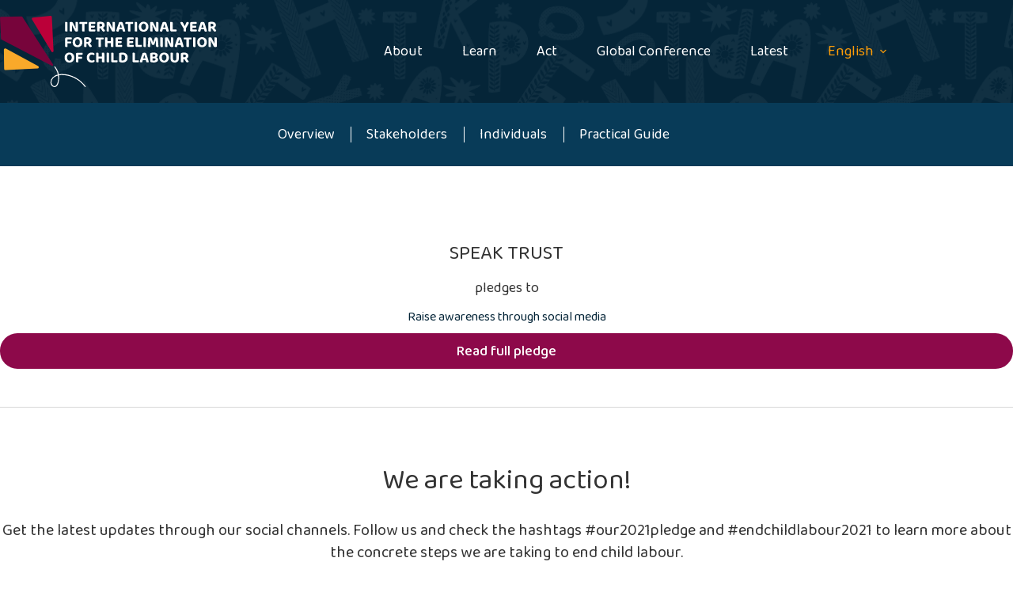

--- FILE ---
content_type: text/html; charset=UTF-8
request_url: https://endchildlabour2021.org/pledges/raise-awareness-through-social-media/
body_size: 18285
content:
<!doctype html>
<html lang="en-GB">
<head>
	
	<meta charset="UTF-8">
	<meta name="viewport" content="width=device-width, initial-scale=1, maximum-scale=5, viewport-fit=cover">
	<link rel="profile" href="https://gmpg.org/xfn/11">

	<meta name='robots' content='index, follow, max-image-preview:large, max-snippet:-1, max-video-preview:-1' />
	<style>img:is([sizes="auto" i], [sizes^="auto," i]) { contain-intrinsic-size: 3000px 1500px }</style>
	<link rel="alternate" href="https://endchildlabour2021.org/pledges/raise-awareness-through-social-media/" hreflang="en" />
<link rel="alternate" href="https://endchildlabour2021.org/es/pledges/sensibilizar-a-traves-de-las-redes-sociales/" hreflang="es" />
<link rel="alternate" href="https://endchildlabour2021.org/fr/pledges/sensibiliser-a-travers-les-reseaux-sociaux/" hreflang="fr" />

	<!-- This site is optimized with the Yoast SEO plugin v25.7 - https://yoast.com/wordpress/plugins/seo/ -->
	<title>Raise awareness through social media - International Year for the Elimination of Child Labour</title>
	<link rel="canonical" href="https://endchildlabour2021.org/pledges/raise-awareness-through-social-media/" />
	<meta property="og:locale" content="en_GB" />
	<meta property="og:locale:alternate" content="es_ES" />
	<meta property="og:locale:alternate" content="fr_FR" />
	<meta property="og:type" content="article" />
	<meta property="og:title" content="Raise awareness through social media - International Year for the Elimination of Child Labour" />
	<meta property="og:url" content="https://endchildlabour2021.org/pledges/raise-awareness-through-social-media/" />
	<meta property="og:site_name" content="International Year for the Elimination of Child Labour" />
	<meta property="article:modified_time" content="2021-06-11T12:00:06+00:00" />
	<meta name="twitter:card" content="summary_large_image" />
	<meta name="twitter:label1" content="Estimated reading time" />
	<meta name="twitter:data1" content="1 minute" />
	<script type="application/ld+json" class="yoast-schema-graph">{"@context":"https://schema.org","@graph":[{"@type":"WebPage","@id":"https://endchildlabour2021.org/pledges/raise-awareness-through-social-media/","url":"https://endchildlabour2021.org/pledges/raise-awareness-through-social-media/","name":"Raise awareness through social media - International Year for the Elimination of Child Labour","isPartOf":{"@id":"https://endchildlabour2021.org/#website"},"datePublished":"2021-06-02T10:43:44+00:00","dateModified":"2021-06-11T12:00:06+00:00","breadcrumb":{"@id":"https://endchildlabour2021.org/pledges/raise-awareness-through-social-media/#breadcrumb"},"inLanguage":"en-GB","potentialAction":[{"@type":"ReadAction","target":["https://endchildlabour2021.org/pledges/raise-awareness-through-social-media/"]}]},{"@type":"BreadcrumbList","@id":"https://endchildlabour2021.org/pledges/raise-awareness-through-social-media/#breadcrumb","itemListElement":[{"@type":"ListItem","position":1,"name":"Home","item":"https://endchildlabour2021.org/"},{"@type":"ListItem","position":2,"name":"Raise awareness through social media"}]},{"@type":"WebSite","@id":"https://endchildlabour2021.org/#website","url":"https://endchildlabour2021.org/","name":"International Year for the Elimination of Child Labour","description":"#EndChildLabour2021","publisher":{"@id":"https://endchildlabour2021.org/#organization"},"potentialAction":[{"@type":"SearchAction","target":{"@type":"EntryPoint","urlTemplate":"https://endchildlabour2021.org/?s={search_term_string}"},"query-input":{"@type":"PropertyValueSpecification","valueRequired":true,"valueName":"search_term_string"}}],"inLanguage":"en-GB"},{"@type":"Organization","@id":"https://endchildlabour2021.org/#organization","name":"International Year for the Elimination of Child Labour","url":"https://endchildlabour2021.org/","logo":{"@type":"ImageObject","inLanguage":"en-GB","@id":"https://endchildlabour2021.org/#/schema/logo/image/","url":"https://endchildlabour2021.org/wp-content/uploads/2021/05/logo-colori.svg","contentUrl":"https://endchildlabour2021.org/wp-content/uploads/2021/05/logo-colori.svg","caption":"International Year for the Elimination of Child Labour"},"image":{"@id":"https://endchildlabour2021.org/#/schema/logo/image/"}}]}</script>
	<!-- / Yoast SEO plugin. -->


<link rel='dns-prefetch' href='//endchildlabour2021.org' />
<link rel='dns-prefetch' href='//www.googletagmanager.com' />
<link rel='dns-prefetch' href='//fonts.googleapis.com' />
<link rel="alternate" type="application/rss+xml" title="International Year for the Elimination of Child Labour &raquo; Feed" href="https://endchildlabour2021.org/feed/" />
<link rel="alternate" type="application/rss+xml" title="International Year for the Elimination of Child Labour &raquo; Comments Feed" href="https://endchildlabour2021.org/comments/feed/" />
<link rel="alternate" type="application/rss+xml" title="International Year for the Elimination of Child Labour &raquo; Raise awareness through social media Comments Feed" href="https://endchildlabour2021.org/pledges/raise-awareness-through-social-media/feed/" />
<link rel='stylesheet' id='blocksy-dynamic-global-css' href='https://endchildlabour2021.org/wp-content/uploads/blocksy/css/global.css?ver=03705' media='all' />
<link rel='stylesheet' id='wp-block-library-css' href='https://endchildlabour2021.org/wp-includes/css/dist/block-library/style.min.css?ver=6.8.1' media='all' />
<style id='global-styles-inline-css'>
:root{--wp--preset--aspect-ratio--square: 1;--wp--preset--aspect-ratio--4-3: 4/3;--wp--preset--aspect-ratio--3-4: 3/4;--wp--preset--aspect-ratio--3-2: 3/2;--wp--preset--aspect-ratio--2-3: 2/3;--wp--preset--aspect-ratio--16-9: 16/9;--wp--preset--aspect-ratio--9-16: 9/16;--wp--preset--color--black: #000000;--wp--preset--color--cyan-bluish-gray: #abb8c3;--wp--preset--color--white: #ffffff;--wp--preset--color--pale-pink: #f78da7;--wp--preset--color--vivid-red: #cf2e2e;--wp--preset--color--luminous-vivid-orange: #ff6900;--wp--preset--color--luminous-vivid-amber: #fcb900;--wp--preset--color--light-green-cyan: #7bdcb5;--wp--preset--color--vivid-green-cyan: #00d084;--wp--preset--color--pale-cyan-blue: #8ed1fc;--wp--preset--color--vivid-cyan-blue: #0693e3;--wp--preset--color--vivid-purple: #9b51e0;--wp--preset--color--palette-color-1: var(--theme-palette-color-1, #fc9c08);--wp--preset--color--palette-color-2: var(--theme-palette-color-2, #ca0148);--wp--preset--color--palette-color-3: var(--theme-palette-color-3, #8d094a);--wp--preset--color--palette-color-4: var(--theme-palette-color-4, #146c77);--wp--preset--color--palette-color-5: var(--theme-palette-color-5, #052538);--wp--preset--color--palette-color-6: var(--theme-palette-color-6, #333333);--wp--preset--color--palette-color-7: var(--theme-palette-color-7, #083b58);--wp--preset--color--palette-color-8: var(--theme-palette-color-8, #ffffff);--wp--preset--color--palette-color-9: var(--theme-palette-color-9, CT_CSS_SKIP_RULE);--wp--preset--gradient--vivid-cyan-blue-to-vivid-purple: linear-gradient(135deg,rgba(6,147,227,1) 0%,rgb(155,81,224) 100%);--wp--preset--gradient--light-green-cyan-to-vivid-green-cyan: linear-gradient(135deg,rgb(122,220,180) 0%,rgb(0,208,130) 100%);--wp--preset--gradient--luminous-vivid-amber-to-luminous-vivid-orange: linear-gradient(135deg,rgba(252,185,0,1) 0%,rgba(255,105,0,1) 100%);--wp--preset--gradient--luminous-vivid-orange-to-vivid-red: linear-gradient(135deg,rgba(255,105,0,1) 0%,rgb(207,46,46) 100%);--wp--preset--gradient--very-light-gray-to-cyan-bluish-gray: linear-gradient(135deg,rgb(238,238,238) 0%,rgb(169,184,195) 100%);--wp--preset--gradient--cool-to-warm-spectrum: linear-gradient(135deg,rgb(74,234,220) 0%,rgb(151,120,209) 20%,rgb(207,42,186) 40%,rgb(238,44,130) 60%,rgb(251,105,98) 80%,rgb(254,248,76) 100%);--wp--preset--gradient--blush-light-purple: linear-gradient(135deg,rgb(255,206,236) 0%,rgb(152,150,240) 100%);--wp--preset--gradient--blush-bordeaux: linear-gradient(135deg,rgb(254,205,165) 0%,rgb(254,45,45) 50%,rgb(107,0,62) 100%);--wp--preset--gradient--luminous-dusk: linear-gradient(135deg,rgb(255,203,112) 0%,rgb(199,81,192) 50%,rgb(65,88,208) 100%);--wp--preset--gradient--pale-ocean: linear-gradient(135deg,rgb(255,245,203) 0%,rgb(182,227,212) 50%,rgb(51,167,181) 100%);--wp--preset--gradient--electric-grass: linear-gradient(135deg,rgb(202,248,128) 0%,rgb(113,206,126) 100%);--wp--preset--gradient--midnight: linear-gradient(135deg,rgb(2,3,129) 0%,rgb(40,116,252) 100%);--wp--preset--gradient--juicy-peach: linear-gradient(to right, #ffecd2 0%, #fcb69f 100%);--wp--preset--gradient--young-passion: linear-gradient(to right, #ff8177 0%, #ff867a 0%, #ff8c7f 21%, #f99185 52%, #cf556c 78%, #b12a5b 100%);--wp--preset--gradient--true-sunset: linear-gradient(to right, #fa709a 0%, #fee140 100%);--wp--preset--gradient--morpheus-den: linear-gradient(to top, #30cfd0 0%, #330867 100%);--wp--preset--gradient--plum-plate: linear-gradient(135deg, #667eea 0%, #764ba2 100%);--wp--preset--gradient--aqua-splash: linear-gradient(15deg, #13547a 0%, #80d0c7 100%);--wp--preset--gradient--love-kiss: linear-gradient(to top, #ff0844 0%, #ffb199 100%);--wp--preset--gradient--new-retrowave: linear-gradient(to top, #3b41c5 0%, #a981bb 49%, #ffc8a9 100%);--wp--preset--gradient--plum-bath: linear-gradient(to top, #cc208e 0%, #6713d2 100%);--wp--preset--gradient--high-flight: linear-gradient(to right, #0acffe 0%, #495aff 100%);--wp--preset--gradient--teen-party: linear-gradient(-225deg, #FF057C 0%, #8D0B93 50%, #321575 100%);--wp--preset--gradient--fabled-sunset: linear-gradient(-225deg, #231557 0%, #44107A 29%, #FF1361 67%, #FFF800 100%);--wp--preset--gradient--arielle-smile: radial-gradient(circle 248px at center, #16d9e3 0%, #30c7ec 47%, #46aef7 100%);--wp--preset--gradient--itmeo-branding: linear-gradient(180deg, #2af598 0%, #009efd 100%);--wp--preset--gradient--deep-blue: linear-gradient(to right, #6a11cb 0%, #2575fc 100%);--wp--preset--gradient--strong-bliss: linear-gradient(to right, #f78ca0 0%, #f9748f 19%, #fd868c 60%, #fe9a8b 100%);--wp--preset--gradient--sweet-period: linear-gradient(to top, #3f51b1 0%, #5a55ae 13%, #7b5fac 25%, #8f6aae 38%, #a86aa4 50%, #cc6b8e 62%, #f18271 75%, #f3a469 87%, #f7c978 100%);--wp--preset--gradient--purple-division: linear-gradient(to top, #7028e4 0%, #e5b2ca 100%);--wp--preset--gradient--cold-evening: linear-gradient(to top, #0c3483 0%, #a2b6df 100%, #6b8cce 100%, #a2b6df 100%);--wp--preset--gradient--mountain-rock: linear-gradient(to right, #868f96 0%, #596164 100%);--wp--preset--gradient--desert-hump: linear-gradient(to top, #c79081 0%, #dfa579 100%);--wp--preset--gradient--ethernal-constance: linear-gradient(to top, #09203f 0%, #537895 100%);--wp--preset--gradient--happy-memories: linear-gradient(-60deg, #ff5858 0%, #f09819 100%);--wp--preset--gradient--grown-early: linear-gradient(to top, #0ba360 0%, #3cba92 100%);--wp--preset--gradient--morning-salad: linear-gradient(-225deg, #B7F8DB 0%, #50A7C2 100%);--wp--preset--gradient--night-call: linear-gradient(-225deg, #AC32E4 0%, #7918F2 48%, #4801FF 100%);--wp--preset--gradient--mind-crawl: linear-gradient(-225deg, #473B7B 0%, #3584A7 51%, #30D2BE 100%);--wp--preset--gradient--angel-care: linear-gradient(-225deg, #FFE29F 0%, #FFA99F 48%, #FF719A 100%);--wp--preset--gradient--juicy-cake: linear-gradient(to top, #e14fad 0%, #f9d423 100%);--wp--preset--gradient--rich-metal: linear-gradient(to right, #d7d2cc 0%, #304352 100%);--wp--preset--gradient--mole-hall: linear-gradient(-20deg, #616161 0%, #9bc5c3 100%);--wp--preset--gradient--cloudy-knoxville: linear-gradient(120deg, #fdfbfb 0%, #ebedee 100%);--wp--preset--gradient--soft-grass: linear-gradient(to top, #c1dfc4 0%, #deecdd 100%);--wp--preset--gradient--saint-petersburg: linear-gradient(135deg, #f5f7fa 0%, #c3cfe2 100%);--wp--preset--gradient--everlasting-sky: linear-gradient(135deg, #fdfcfb 0%, #e2d1c3 100%);--wp--preset--gradient--kind-steel: linear-gradient(-20deg, #e9defa 0%, #fbfcdb 100%);--wp--preset--gradient--over-sun: linear-gradient(60deg, #abecd6 0%, #fbed96 100%);--wp--preset--gradient--premium-white: linear-gradient(to top, #d5d4d0 0%, #d5d4d0 1%, #eeeeec 31%, #efeeec 75%, #e9e9e7 100%);--wp--preset--gradient--clean-mirror: linear-gradient(45deg, #93a5cf 0%, #e4efe9 100%);--wp--preset--gradient--wild-apple: linear-gradient(to top, #d299c2 0%, #fef9d7 100%);--wp--preset--gradient--snow-again: linear-gradient(to top, #e6e9f0 0%, #eef1f5 100%);--wp--preset--gradient--confident-cloud: linear-gradient(to top, #dad4ec 0%, #dad4ec 1%, #f3e7e9 100%);--wp--preset--gradient--glass-water: linear-gradient(to top, #dfe9f3 0%, white 100%);--wp--preset--gradient--perfect-white: linear-gradient(-225deg, #E3FDF5 0%, #FFE6FA 100%);--wp--preset--font-size--small: 13px;--wp--preset--font-size--medium: 20px;--wp--preset--font-size--large: clamp(22px, 1.375rem + ((1vw - 3.2px) * 0.625), 30px);--wp--preset--font-size--x-large: clamp(30px, 1.875rem + ((1vw - 3.2px) * 1.563), 50px);--wp--preset--font-size--xx-large: clamp(45px, 2.813rem + ((1vw - 3.2px) * 2.734), 80px);--wp--preset--spacing--20: 0.44rem;--wp--preset--spacing--30: 0.67rem;--wp--preset--spacing--40: 1rem;--wp--preset--spacing--50: 1.5rem;--wp--preset--spacing--60: 2.25rem;--wp--preset--spacing--70: 3.38rem;--wp--preset--spacing--80: 5.06rem;--wp--preset--shadow--natural: 6px 6px 9px rgba(0, 0, 0, 0.2);--wp--preset--shadow--deep: 12px 12px 50px rgba(0, 0, 0, 0.4);--wp--preset--shadow--sharp: 6px 6px 0px rgba(0, 0, 0, 0.2);--wp--preset--shadow--outlined: 6px 6px 0px -3px rgba(255, 255, 255, 1), 6px 6px rgba(0, 0, 0, 1);--wp--preset--shadow--crisp: 6px 6px 0px rgba(0, 0, 0, 1);}:root { --wp--style--global--content-size: var(--theme-block-max-width);--wp--style--global--wide-size: var(--theme-block-wide-max-width); }:where(body) { margin: 0; }.wp-site-blocks > .alignleft { float: left; margin-right: 2em; }.wp-site-blocks > .alignright { float: right; margin-left: 2em; }.wp-site-blocks > .aligncenter { justify-content: center; margin-left: auto; margin-right: auto; }:where(.wp-site-blocks) > * { margin-block-start: var(--theme-content-spacing); margin-block-end: 0; }:where(.wp-site-blocks) > :first-child { margin-block-start: 0; }:where(.wp-site-blocks) > :last-child { margin-block-end: 0; }:root { --wp--style--block-gap: var(--theme-content-spacing); }:root :where(.is-layout-flow) > :first-child{margin-block-start: 0;}:root :where(.is-layout-flow) > :last-child{margin-block-end: 0;}:root :where(.is-layout-flow) > *{margin-block-start: var(--theme-content-spacing);margin-block-end: 0;}:root :where(.is-layout-constrained) > :first-child{margin-block-start: 0;}:root :where(.is-layout-constrained) > :last-child{margin-block-end: 0;}:root :where(.is-layout-constrained) > *{margin-block-start: var(--theme-content-spacing);margin-block-end: 0;}:root :where(.is-layout-flex){gap: var(--theme-content-spacing);}:root :where(.is-layout-grid){gap: var(--theme-content-spacing);}.is-layout-flow > .alignleft{float: left;margin-inline-start: 0;margin-inline-end: 2em;}.is-layout-flow > .alignright{float: right;margin-inline-start: 2em;margin-inline-end: 0;}.is-layout-flow > .aligncenter{margin-left: auto !important;margin-right: auto !important;}.is-layout-constrained > .alignleft{float: left;margin-inline-start: 0;margin-inline-end: 2em;}.is-layout-constrained > .alignright{float: right;margin-inline-start: 2em;margin-inline-end: 0;}.is-layout-constrained > .aligncenter{margin-left: auto !important;margin-right: auto !important;}.is-layout-constrained > :where(:not(.alignleft):not(.alignright):not(.alignfull)){max-width: var(--wp--style--global--content-size);margin-left: auto !important;margin-right: auto !important;}.is-layout-constrained > .alignwide{max-width: var(--wp--style--global--wide-size);}body .is-layout-flex{display: flex;}.is-layout-flex{flex-wrap: wrap;align-items: center;}.is-layout-flex > :is(*, div){margin: 0;}body .is-layout-grid{display: grid;}.is-layout-grid > :is(*, div){margin: 0;}body{padding-top: 0px;padding-right: 0px;padding-bottom: 0px;padding-left: 0px;}.has-black-color{color: var(--wp--preset--color--black) !important;}.has-cyan-bluish-gray-color{color: var(--wp--preset--color--cyan-bluish-gray) !important;}.has-white-color{color: var(--wp--preset--color--white) !important;}.has-pale-pink-color{color: var(--wp--preset--color--pale-pink) !important;}.has-vivid-red-color{color: var(--wp--preset--color--vivid-red) !important;}.has-luminous-vivid-orange-color{color: var(--wp--preset--color--luminous-vivid-orange) !important;}.has-luminous-vivid-amber-color{color: var(--wp--preset--color--luminous-vivid-amber) !important;}.has-light-green-cyan-color{color: var(--wp--preset--color--light-green-cyan) !important;}.has-vivid-green-cyan-color{color: var(--wp--preset--color--vivid-green-cyan) !important;}.has-pale-cyan-blue-color{color: var(--wp--preset--color--pale-cyan-blue) !important;}.has-vivid-cyan-blue-color{color: var(--wp--preset--color--vivid-cyan-blue) !important;}.has-vivid-purple-color{color: var(--wp--preset--color--vivid-purple) !important;}.has-palette-color-1-color{color: var(--wp--preset--color--palette-color-1) !important;}.has-palette-color-2-color{color: var(--wp--preset--color--palette-color-2) !important;}.has-palette-color-3-color{color: var(--wp--preset--color--palette-color-3) !important;}.has-palette-color-4-color{color: var(--wp--preset--color--palette-color-4) !important;}.has-palette-color-5-color{color: var(--wp--preset--color--palette-color-5) !important;}.has-palette-color-6-color{color: var(--wp--preset--color--palette-color-6) !important;}.has-palette-color-7-color{color: var(--wp--preset--color--palette-color-7) !important;}.has-palette-color-8-color{color: var(--wp--preset--color--palette-color-8) !important;}.has-palette-color-9-color{color: var(--wp--preset--color--palette-color-9) !important;}.has-black-background-color{background-color: var(--wp--preset--color--black) !important;}.has-cyan-bluish-gray-background-color{background-color: var(--wp--preset--color--cyan-bluish-gray) !important;}.has-white-background-color{background-color: var(--wp--preset--color--white) !important;}.has-pale-pink-background-color{background-color: var(--wp--preset--color--pale-pink) !important;}.has-vivid-red-background-color{background-color: var(--wp--preset--color--vivid-red) !important;}.has-luminous-vivid-orange-background-color{background-color: var(--wp--preset--color--luminous-vivid-orange) !important;}.has-luminous-vivid-amber-background-color{background-color: var(--wp--preset--color--luminous-vivid-amber) !important;}.has-light-green-cyan-background-color{background-color: var(--wp--preset--color--light-green-cyan) !important;}.has-vivid-green-cyan-background-color{background-color: var(--wp--preset--color--vivid-green-cyan) !important;}.has-pale-cyan-blue-background-color{background-color: var(--wp--preset--color--pale-cyan-blue) !important;}.has-vivid-cyan-blue-background-color{background-color: var(--wp--preset--color--vivid-cyan-blue) !important;}.has-vivid-purple-background-color{background-color: var(--wp--preset--color--vivid-purple) !important;}.has-palette-color-1-background-color{background-color: var(--wp--preset--color--palette-color-1) !important;}.has-palette-color-2-background-color{background-color: var(--wp--preset--color--palette-color-2) !important;}.has-palette-color-3-background-color{background-color: var(--wp--preset--color--palette-color-3) !important;}.has-palette-color-4-background-color{background-color: var(--wp--preset--color--palette-color-4) !important;}.has-palette-color-5-background-color{background-color: var(--wp--preset--color--palette-color-5) !important;}.has-palette-color-6-background-color{background-color: var(--wp--preset--color--palette-color-6) !important;}.has-palette-color-7-background-color{background-color: var(--wp--preset--color--palette-color-7) !important;}.has-palette-color-8-background-color{background-color: var(--wp--preset--color--palette-color-8) !important;}.has-palette-color-9-background-color{background-color: var(--wp--preset--color--palette-color-9) !important;}.has-black-border-color{border-color: var(--wp--preset--color--black) !important;}.has-cyan-bluish-gray-border-color{border-color: var(--wp--preset--color--cyan-bluish-gray) !important;}.has-white-border-color{border-color: var(--wp--preset--color--white) !important;}.has-pale-pink-border-color{border-color: var(--wp--preset--color--pale-pink) !important;}.has-vivid-red-border-color{border-color: var(--wp--preset--color--vivid-red) !important;}.has-luminous-vivid-orange-border-color{border-color: var(--wp--preset--color--luminous-vivid-orange) !important;}.has-luminous-vivid-amber-border-color{border-color: var(--wp--preset--color--luminous-vivid-amber) !important;}.has-light-green-cyan-border-color{border-color: var(--wp--preset--color--light-green-cyan) !important;}.has-vivid-green-cyan-border-color{border-color: var(--wp--preset--color--vivid-green-cyan) !important;}.has-pale-cyan-blue-border-color{border-color: var(--wp--preset--color--pale-cyan-blue) !important;}.has-vivid-cyan-blue-border-color{border-color: var(--wp--preset--color--vivid-cyan-blue) !important;}.has-vivid-purple-border-color{border-color: var(--wp--preset--color--vivid-purple) !important;}.has-palette-color-1-border-color{border-color: var(--wp--preset--color--palette-color-1) !important;}.has-palette-color-2-border-color{border-color: var(--wp--preset--color--palette-color-2) !important;}.has-palette-color-3-border-color{border-color: var(--wp--preset--color--palette-color-3) !important;}.has-palette-color-4-border-color{border-color: var(--wp--preset--color--palette-color-4) !important;}.has-palette-color-5-border-color{border-color: var(--wp--preset--color--palette-color-5) !important;}.has-palette-color-6-border-color{border-color: var(--wp--preset--color--palette-color-6) !important;}.has-palette-color-7-border-color{border-color: var(--wp--preset--color--palette-color-7) !important;}.has-palette-color-8-border-color{border-color: var(--wp--preset--color--palette-color-8) !important;}.has-palette-color-9-border-color{border-color: var(--wp--preset--color--palette-color-9) !important;}.has-vivid-cyan-blue-to-vivid-purple-gradient-background{background: var(--wp--preset--gradient--vivid-cyan-blue-to-vivid-purple) !important;}.has-light-green-cyan-to-vivid-green-cyan-gradient-background{background: var(--wp--preset--gradient--light-green-cyan-to-vivid-green-cyan) !important;}.has-luminous-vivid-amber-to-luminous-vivid-orange-gradient-background{background: var(--wp--preset--gradient--luminous-vivid-amber-to-luminous-vivid-orange) !important;}.has-luminous-vivid-orange-to-vivid-red-gradient-background{background: var(--wp--preset--gradient--luminous-vivid-orange-to-vivid-red) !important;}.has-very-light-gray-to-cyan-bluish-gray-gradient-background{background: var(--wp--preset--gradient--very-light-gray-to-cyan-bluish-gray) !important;}.has-cool-to-warm-spectrum-gradient-background{background: var(--wp--preset--gradient--cool-to-warm-spectrum) !important;}.has-blush-light-purple-gradient-background{background: var(--wp--preset--gradient--blush-light-purple) !important;}.has-blush-bordeaux-gradient-background{background: var(--wp--preset--gradient--blush-bordeaux) !important;}.has-luminous-dusk-gradient-background{background: var(--wp--preset--gradient--luminous-dusk) !important;}.has-pale-ocean-gradient-background{background: var(--wp--preset--gradient--pale-ocean) !important;}.has-electric-grass-gradient-background{background: var(--wp--preset--gradient--electric-grass) !important;}.has-midnight-gradient-background{background: var(--wp--preset--gradient--midnight) !important;}.has-juicy-peach-gradient-background{background: var(--wp--preset--gradient--juicy-peach) !important;}.has-young-passion-gradient-background{background: var(--wp--preset--gradient--young-passion) !important;}.has-true-sunset-gradient-background{background: var(--wp--preset--gradient--true-sunset) !important;}.has-morpheus-den-gradient-background{background: var(--wp--preset--gradient--morpheus-den) !important;}.has-plum-plate-gradient-background{background: var(--wp--preset--gradient--plum-plate) !important;}.has-aqua-splash-gradient-background{background: var(--wp--preset--gradient--aqua-splash) !important;}.has-love-kiss-gradient-background{background: var(--wp--preset--gradient--love-kiss) !important;}.has-new-retrowave-gradient-background{background: var(--wp--preset--gradient--new-retrowave) !important;}.has-plum-bath-gradient-background{background: var(--wp--preset--gradient--plum-bath) !important;}.has-high-flight-gradient-background{background: var(--wp--preset--gradient--high-flight) !important;}.has-teen-party-gradient-background{background: var(--wp--preset--gradient--teen-party) !important;}.has-fabled-sunset-gradient-background{background: var(--wp--preset--gradient--fabled-sunset) !important;}.has-arielle-smile-gradient-background{background: var(--wp--preset--gradient--arielle-smile) !important;}.has-itmeo-branding-gradient-background{background: var(--wp--preset--gradient--itmeo-branding) !important;}.has-deep-blue-gradient-background{background: var(--wp--preset--gradient--deep-blue) !important;}.has-strong-bliss-gradient-background{background: var(--wp--preset--gradient--strong-bliss) !important;}.has-sweet-period-gradient-background{background: var(--wp--preset--gradient--sweet-period) !important;}.has-purple-division-gradient-background{background: var(--wp--preset--gradient--purple-division) !important;}.has-cold-evening-gradient-background{background: var(--wp--preset--gradient--cold-evening) !important;}.has-mountain-rock-gradient-background{background: var(--wp--preset--gradient--mountain-rock) !important;}.has-desert-hump-gradient-background{background: var(--wp--preset--gradient--desert-hump) !important;}.has-ethernal-constance-gradient-background{background: var(--wp--preset--gradient--ethernal-constance) !important;}.has-happy-memories-gradient-background{background: var(--wp--preset--gradient--happy-memories) !important;}.has-grown-early-gradient-background{background: var(--wp--preset--gradient--grown-early) !important;}.has-morning-salad-gradient-background{background: var(--wp--preset--gradient--morning-salad) !important;}.has-night-call-gradient-background{background: var(--wp--preset--gradient--night-call) !important;}.has-mind-crawl-gradient-background{background: var(--wp--preset--gradient--mind-crawl) !important;}.has-angel-care-gradient-background{background: var(--wp--preset--gradient--angel-care) !important;}.has-juicy-cake-gradient-background{background: var(--wp--preset--gradient--juicy-cake) !important;}.has-rich-metal-gradient-background{background: var(--wp--preset--gradient--rich-metal) !important;}.has-mole-hall-gradient-background{background: var(--wp--preset--gradient--mole-hall) !important;}.has-cloudy-knoxville-gradient-background{background: var(--wp--preset--gradient--cloudy-knoxville) !important;}.has-soft-grass-gradient-background{background: var(--wp--preset--gradient--soft-grass) !important;}.has-saint-petersburg-gradient-background{background: var(--wp--preset--gradient--saint-petersburg) !important;}.has-everlasting-sky-gradient-background{background: var(--wp--preset--gradient--everlasting-sky) !important;}.has-kind-steel-gradient-background{background: var(--wp--preset--gradient--kind-steel) !important;}.has-over-sun-gradient-background{background: var(--wp--preset--gradient--over-sun) !important;}.has-premium-white-gradient-background{background: var(--wp--preset--gradient--premium-white) !important;}.has-clean-mirror-gradient-background{background: var(--wp--preset--gradient--clean-mirror) !important;}.has-wild-apple-gradient-background{background: var(--wp--preset--gradient--wild-apple) !important;}.has-snow-again-gradient-background{background: var(--wp--preset--gradient--snow-again) !important;}.has-confident-cloud-gradient-background{background: var(--wp--preset--gradient--confident-cloud) !important;}.has-glass-water-gradient-background{background: var(--wp--preset--gradient--glass-water) !important;}.has-perfect-white-gradient-background{background: var(--wp--preset--gradient--perfect-white) !important;}.has-small-font-size{font-size: var(--wp--preset--font-size--small) !important;}.has-medium-font-size{font-size: var(--wp--preset--font-size--medium) !important;}.has-large-font-size{font-size: var(--wp--preset--font-size--large) !important;}.has-x-large-font-size{font-size: var(--wp--preset--font-size--x-large) !important;}.has-xx-large-font-size{font-size: var(--wp--preset--font-size--xx-large) !important;}
:root :where(.wp-block-pullquote){font-size: clamp(0.984em, 0.984rem + ((1vw - 0.2em) * 0.645), 1.5em);line-height: 1.6;}
</style>
<link rel='stylesheet' id='ctf_styles-css' href='https://endchildlabour2021.org/wp-content/plugins/custom-twitter-feeds/css/ctf-styles.min.css?ver=2.3.1' media='all' />
<link rel='stylesheet' id='infowp-css' href='https://endchildlabour2021.org/wp-content/plugins/infowp/public/css/infowp-public.css?ver=2.1.0' media='all' />
<link rel='stylesheet' id='quiz-maker-css' href='https://endchildlabour2021.org/wp-content/plugins/quiz-maker/public/css/quiz-maker-public.css?ver=6.7.0.50' media='all' />
<link rel='stylesheet' id='wpsm_tabs_pro_font-icon-picker-glyphicon_style-css' href='https://endchildlabour2021.org/wp-content/plugins/tabs-pro/assets/css/mul-type-icon-picker/picker/glyphicon.css?ver=6.8.1' media='all' />
<link rel='stylesheet' id='wpsm_tabs_pro_font-icon-picker-dashicons_style-css' href='https://endchildlabour2021.org/wp-content/plugins/tabs-pro/assets/css/mul-type-icon-picker/picker/dashicons.css?ver=6.8.1' media='all' />
<link rel='stylesheet' id='wpsm_tabs_pro-font-awesome-front-css' href='https://endchildlabour2021.org/wp-content/plugins/tabs-pro/assets/css/font-awesome/css/font-awesome.min.css?ver=6.8.1' media='all' />
<link rel='stylesheet' id='wpsm_tabs_pro_bootstrap-front-css' href='https://endchildlabour2021.org/wp-content/plugins/tabs-pro/assets/css/bootstrap-front.css?ver=6.8.1' media='all' />
<link rel='stylesheet' id='wpsm_tabs_pro_animate-css' href='https://endchildlabour2021.org/wp-content/plugins/tabs-pro/assets/css/animate.css?ver=6.8.1' media='all' />
<link rel='stylesheet' id='wpsm_tabs_pro_scrollbar_style-css' href='https://endchildlabour2021.org/wp-content/plugins/tabs-pro/assets/css/scrollbar/jquery.mCustomScrollbar.css?ver=6.8.1' media='all' />
<style id='wpxpo-global-style-inline-css'>
:root {
			--preset-color1: #037fff;
			--preset-color2: #026fe0;
			--preset-color3: #071323;
			--preset-color4: #132133;
			--preset-color5: #34495e;
			--preset-color6: #787676;
			--preset-color7: #f0f2f3;
			--preset-color8: #f8f9fa;
			--preset-color9: #ffffff;
		}{}
</style>
<style id='ultp-preset-colors-style-inline-css'>
:root { --postx_preset_Base_1_color: #f4f4ff; --postx_preset_Base_2_color: #dddff8; --postx_preset_Base_3_color: #B4B4D6; --postx_preset_Primary_color: #3323f0; --postx_preset_Secondary_color: #4a5fff; --postx_preset_Tertiary_color: #FFFFFF; --postx_preset_Contrast_3_color: #545472; --postx_preset_Contrast_2_color: #262657; --postx_preset_Contrast_1_color: #10102e; --postx_preset_Over_Primary_color: #ffffff;  }
</style>
<style id='ultp-preset-gradient-style-inline-css'>
:root { --postx_preset_Primary_to_Secondary_to_Right_gradient: linear-gradient(90deg, var(--postx_preset_Primary_color) 0%, var(--postx_preset_Secondary_color) 100%); --postx_preset_Primary_to_Secondary_to_Bottom_gradient: linear-gradient(180deg, var(--postx_preset_Primary_color) 0%, var(--postx_preset_Secondary_color) 100%); --postx_preset_Secondary_to_Primary_to_Right_gradient: linear-gradient(90deg, var(--postx_preset_Secondary_color) 0%, var(--postx_preset_Primary_color) 100%); --postx_preset_Secondary_to_Primary_to_Bottom_gradient: linear-gradient(180deg, var(--postx_preset_Secondary_color) 0%, var(--postx_preset_Primary_color) 100%); --postx_preset_Cold_Evening_gradient: linear-gradient(0deg, rgb(12, 52, 131) 0%, rgb(162, 182, 223) 100%, rgb(107, 140, 206) 100%, rgb(162, 182, 223) 100%); --postx_preset_Purple_Division_gradient: linear-gradient(0deg, rgb(112, 40, 228) 0%, rgb(229, 178, 202) 100%); --postx_preset_Over_Sun_gradient: linear-gradient(60deg, rgb(171, 236, 214) 0%, rgb(251, 237, 150) 100%); --postx_preset_Morning_Salad_gradient: linear-gradient(-255deg, rgb(183, 248, 219) 0%, rgb(80, 167, 194) 100%); --postx_preset_Fabled_Sunset_gradient: linear-gradient(-270deg, rgb(35, 21, 87) 0%, rgb(68, 16, 122) 29%, rgb(255, 19, 97) 67%, rgb(255, 248, 0) 100%);  }
</style>
<style id='ultp-preset-typo-style-inline-css'>
:root { --postx_preset_Heading_typo_font_family: Helvetica; --postx_preset_Heading_typo_font_family_type: sans-serif; --postx_preset_Heading_typo_font_weight: 600; --postx_preset_Heading_typo_text_transform: capitalize; --postx_preset_Body_and_Others_typo_font_family: Helvetica; --postx_preset_Body_and_Others_typo_font_family_type: sans-serif; --postx_preset_Body_and_Others_typo_font_weight: 400; --postx_preset_Body_and_Others_typo_text_transform: lowercase; --postx_preset_body_typo_font_size_lg: 16px; --postx_preset_paragraph_1_typo_font_size_lg: 12px; --postx_preset_paragraph_2_typo_font_size_lg: 12px; --postx_preset_paragraph_3_typo_font_size_lg: 12px; --postx_preset_heading_h1_typo_font_size_lg: 42px; --postx_preset_heading_h2_typo_font_size_lg: 36px; --postx_preset_heading_h3_typo_font_size_lg: 30px; --postx_preset_heading_h4_typo_font_size_lg: 24px; --postx_preset_heading_h5_typo_font_size_lg: 20px; --postx_preset_heading_h6_typo_font_size_lg: 16px; }
</style>
<link rel='stylesheet' id='grids-frontend-css' href='https://endchildlabour2021.org/wp-content/plugins/grids/assets/css/frontend.css?ver=1.3.10' media='all' />
<link rel='stylesheet' id='ct-main-styles-css' href='https://endchildlabour2021.org/wp-content/themes/blocksy/static/bundle/main.min.css?ver=2.1.0' media='all' />
<link rel='stylesheet' id='childlabour-style-css' href='https://endchildlabour2021.org/wp-content/themes/childlabour-theme/style.css?ver=6.8.1' media='all' />
<link rel='stylesheet' id='childlabour-style-old-css' href='https://endchildlabour2021.org/wp-content/themes/childlabour-theme/style-old.css?ver=6.8.1' media='all' />
<link rel='stylesheet' id='blocksy-fonts-font-source-google-css' href='https://fonts.googleapis.com/css2?family=Baloo%202:wght@400;500;600;700;800&#038;family=Satisfy:wght@400&#038;family=Zhi%20Mang%20Xing:wght@400&#038;display=swap' media='all' />
<link rel='stylesheet' id='ct-page-title-styles-css' href='https://endchildlabour2021.org/wp-content/themes/blocksy/static/bundle/page-title.min.css?ver=2.1.0' media='all' />
<link rel='stylesheet' id='ct-comments-styles-css' href='https://endchildlabour2021.org/wp-content/themes/blocksy/static/bundle/comments.min.css?ver=2.1.0' media='all' />
<link rel='stylesheet' id='ct-wpforms-styles-css' href='https://endchildlabour2021.org/wp-content/themes/blocksy/static/bundle/wpforms.min.css?ver=2.1.0' media='all' />
<link rel='stylesheet' id='wpdreams-asl-basic-css' href='https://endchildlabour2021.org/wp-content/plugins/ajax-search-lite/css/style.basic.css?ver=4.13.1' media='all' />
<link rel='stylesheet' id='wpdreams-asl-instance-css' href='https://endchildlabour2021.org/wp-content/plugins/ajax-search-lite/css/style-curvy-black.css?ver=4.13.1' media='all' />
<link rel='stylesheet' id='font-awesome-css' href='https://endchildlabour2021.org/wp-content/plugins/popup-anything-on-click/assets/css/font-awesome.min.css?ver=2.8.8' media='all' />
<link rel='stylesheet' id='popupaoc-public-style-css' href='https://endchildlabour2021.org/wp-content/plugins/popup-anything-on-click/assets/css/popupaoc-public.css?ver=2.8.8' media='all' />
<script src="https://endchildlabour2021.org/wp-includes/js/jquery/jquery.min.js?ver=3.7.1" id="jquery-core-js"></script>
<script src="https://endchildlabour2021.org/wp-includes/js/jquery/jquery-migrate.min.js?ver=3.4.1" id="jquery-migrate-js"></script>
<script src="https://endchildlabour2021.org/wp-content/plugins/infowp/public/js/infowp-public.js?ver=2.1.0" id="infowp-js"></script>
<script src="https://endchildlabour2021.org/wp-content/plugins/tabs-pro/assets/js/bootstrap-tabcollapse.js?ver=6.8.1" id="wpsm_tabs_pro_bootstrap-collapse-front-js"></script>
<script src="https://endchildlabour2021.org/wp-content/plugins/tabs-pro/assets/js/scrollbar/jquery.mCustomScrollbar.concat.min.js?ver=6.8.1" id="wpsm_tabs_pro_scrollbar_script-js"></script>

<!-- Google tag (gtag.js) snippet added by Site Kit -->
<!-- Google Analytics snippet added by Site Kit -->
<script src="https://www.googletagmanager.com/gtag/js?id=G-122RFB243N" id="google_gtagjs-js" async></script>
<script id="google_gtagjs-js-after">
window.dataLayer = window.dataLayer || [];function gtag(){dataLayer.push(arguments);}
gtag("set","linker",{"domains":["endchildlabour2021.org"]});
gtag("js", new Date());
gtag("set", "developer_id.dZTNiMT", true);
gtag("config", "G-122RFB243N");
 window._googlesitekit = window._googlesitekit || {}; window._googlesitekit.throttledEvents = []; window._googlesitekit.gtagEvent = (name, data) => { var key = JSON.stringify( { name, data } ); if ( !! window._googlesitekit.throttledEvents[ key ] ) { return; } window._googlesitekit.throttledEvents[ key ] = true; setTimeout( () => { delete window._googlesitekit.throttledEvents[ key ]; }, 5 ); gtag( "event", name, { ...data, event_source: "site-kit" } ); };
</script>
<link rel="https://api.w.org/" href="https://endchildlabour2021.org/wp-json/" /><link rel="alternate" title="JSON" type="application/json" href="https://endchildlabour2021.org/wp-json/wp/v2/cl-pledges/6540" /><link rel="alternate" title="oEmbed (JSON)" type="application/json+oembed" href="https://endchildlabour2021.org/wp-json/oembed/1.0/embed?url=https%3A%2F%2Fendchildlabour2021.org%2Fpledges%2Fraise-awareness-through-social-media%2F" />
<link rel="alternate" title="oEmbed (XML)" type="text/xml+oembed" href="https://endchildlabour2021.org/wp-json/oembed/1.0/embed?url=https%3A%2F%2Fendchildlabour2021.org%2Fpledges%2Fraise-awareness-through-social-media%2F&#038;format=xml" />
<meta name="generator" content="Site Kit by Google 1.159.0" /><noscript><link rel='stylesheet' href='https://endchildlabour2021.org/wp-content/themes/blocksy/static/bundle/no-scripts.min.css' type='text/css'></noscript>
				<link rel="preconnect" href="https://fonts.gstatic.com" crossorigin />
				<link rel="preload" as="style" href="//fonts.googleapis.com/css?family=Open+Sans&display=swap" />
				<link rel="stylesheet" href="//fonts.googleapis.com/css?family=Open+Sans&display=swap" media="all" />
				
<!-- Google Tag Manager snippet added by Site Kit -->
<script>
			( function( w, d, s, l, i ) {
				w[l] = w[l] || [];
				w[l].push( {'gtm.start': new Date().getTime(), event: 'gtm.js'} );
				var f = d.getElementsByTagName( s )[0],
					j = d.createElement( s ), dl = l != 'dataLayer' ? '&l=' + l : '';
				j.async = true;
				j.src = 'https://www.googletagmanager.com/gtm.js?id=' + i + dl;
				f.parentNode.insertBefore( j, f );
			} )( window, document, 'script', 'dataLayer', 'GTM-5HX93PBC' );
			
</script>

<!-- End Google Tag Manager snippet added by Site Kit -->
			            <style>
				            
					div[id*='ajaxsearchlitesettings'].searchsettings .asl_option_inner label {
						font-size: 0px !important;
						color: rgba(0, 0, 0, 0);
					}
					div[id*='ajaxsearchlitesettings'].searchsettings .asl_option_inner label:after {
						font-size: 11px !important;
						position: absolute;
						top: 0;
						left: 0;
						z-index: 1;
					}
					.asl_w_container {
						width: 100%;
						margin: 0px 0px 0px 0px;
						min-width: 200px;
					}
					div[id*='ajaxsearchlite'].asl_m {
						width: 100%;
					}
					div[id*='ajaxsearchliteres'].wpdreams_asl_results div.resdrg span.highlighted {
						font-weight: bold;
						color: rgba(217, 49, 43, 1);
						background-color: rgba(238, 238, 238, 1);
					}
					div[id*='ajaxsearchliteres'].wpdreams_asl_results .results img.asl_image {
						width: 70px;
						height: 70px;
						object-fit: cover;
					}
					div[id*='ajaxsearchlite'].asl_r .results {
						max-height: none;
					}
					div[id*='ajaxsearchlite'].asl_r {
						position: absolute;
					}
				
						div.asl_r.asl_w.vertical .results .item::after {
							display: block;
							position: absolute;
							bottom: 0;
							content: '';
							height: 1px;
							width: 100%;
							background: #D8D8D8;
						}
						div.asl_r.asl_w.vertical .results .item.asl_last_item::after {
							display: none;
						}
								            </style>
			            <style id="uagb-style-conditional-extension">@media (min-width: 1025px){body .uag-hide-desktop.uagb-google-map__wrap,body .uag-hide-desktop{display:none !important}}@media (min-width: 768px) and (max-width: 1024px){body .uag-hide-tab.uagb-google-map__wrap,body .uag-hide-tab{display:none !important}}@media (max-width: 767px){body .uag-hide-mob.uagb-google-map__wrap,body .uag-hide-mob{display:none !important}}</style><link rel="icon" href="https://endchildlabour2021.org/wp-content/uploads/2020/12/cropped-favicon-32x32.png" sizes="32x32" />
<link rel="icon" href="https://endchildlabour2021.org/wp-content/uploads/2020/12/cropped-favicon-192x192.png" sizes="192x192" />
<link rel="apple-touch-icon" href="https://endchildlabour2021.org/wp-content/uploads/2020/12/cropped-favicon-180x180.png" />
<meta name="msapplication-TileImage" content="https://endchildlabour2021.org/wp-content/uploads/2020/12/cropped-favicon-270x270.png" />
		<style id="wp-custom-css">
			ol.list-inline {
    display: flex;
    justify-content: center;
    align-content: space-between;
    gap: 50px;
	margin-bottom: 0px;
}

ol.list-inline {
    font-family: 'Baloo 2';
    font-size: 20px;
}

ul.entry-meta {
    font-family: 'Baloo 2';
}

a.entry-button.ct-button {
    font-family: 'Baloo 2';
}
h2.entry-title {
    margin-bottom: 10px !important;
}

ol {
    font-family: 'Baloo 2';
}

.regional_icon:hover {
    transform: scale(1.1);
}

h5.globalconference {
    margin-top: 0px !important;
}

h3.globalconference {
    margin-bottom: 10px !important;
}


@media only screen and (max-width: 1024px){
.regional_grid.grids-s-w_i {
	grid-template-columns: fit-content(0%) !important;
}

	.regional_icon img.uagb-ifb-img-src {
    width: 110px !important;
}
}

:root {
    --paletteColor1: #fc9c08;
    --paletteColor2: #ca0148;
    --paletteColor3: #8d094a;
    --paletteColor4: #146c77;
    --paletteColor5: #052538;
    --paletteColor6: #333333;
    --paletteColor7: #083b58;
    --paletteColor8: #ffffff;
		}{}		</style>
			</head>


<body class="wp-singular cl-pledges-template-default single single-cl-pledges postid-6540 wp-custom-logo wp-embed-responsive wp-theme-blocksy wp-child-theme-childlabour-theme sp-easy-accordion-enabled postx-page" data-link="type-1" data-prefix="cl-pledges_single" data-header="type-1" data-footer="type-1" itemscope="itemscope" itemtype="https://schema.org/Blog">

		<!-- Google Tag Manager (noscript) snippet added by Site Kit -->
		<noscript>
			<iframe src="https://www.googletagmanager.com/ns.html?id=GTM-5HX93PBC" height="0" width="0" style="display:none;visibility:hidden"></iframe>
		</noscript>
		<!-- End Google Tag Manager (noscript) snippet added by Site Kit -->
		<a class="skip-link screen-reader-text" href="#main">Skip to content</a><div class="ct-drawer-canvas" data-location="start"><div id="offcanvas" class="ct-panel ct-header" data-behaviour="modal" role="dialog" aria-label="Offcanvas modal" tabindex="-1" inert="">
		<div class="ct-panel-actions">
			
			<button class="ct-toggle-close" data-type="type-1" aria-label="Close drawer">
				<svg class="ct-icon" width="12" height="12" viewBox="0 0 15 15"><path d="M1 15a1 1 0 01-.71-.29 1 1 0 010-1.41l5.8-5.8-5.8-5.8A1 1 0 011.7.29l5.8 5.8 5.8-5.8a1 1 0 011.41 1.41l-5.8 5.8 5.8 5.8a1 1 0 01-1.41 1.41l-5.8-5.8-5.8 5.8A1 1 0 011 15z"/></svg>
			</button>
		</div>
		<div class="ct-panel-content" data-device="desktop"><div class="ct-panel-content-inner"></div></div><div class="ct-panel-content" data-device="mobile"><div class="ct-panel-content-inner">
<div
	class="ct-header-text "
	data-id="text">
	<div class="entry-content is-layout-flow">
		<img class="alignnone size-medium wp-image-3058" src="/wp-content/uploads/2021/05/logo-colori.svg" alt="" width="300" height="96" style="margin-bottom: 20px;" />	</div>
</div>

<nav
	class="mobile-menu menu-container has-submenu"
	data-id="mobile-menu" data-interaction="click" data-toggle-type="type-1" data-submenu-dots="yes"	aria-label="menu-mobile">

	<ul id="menu-menu-mobile" class=""><li id="menu-item-7018" class="menu-item menu-item-type-post_type menu-item-object-page menu-item-has-children menu-item-7018"><span class="ct-sub-menu-parent"><a href="https://endchildlabour2021.org/overview/" class="ct-menu-link">Overview</a><button class="ct-toggle-dropdown-mobile" aria-label="Expand dropdown menu" aria-haspopup="true" aria-expanded="false"><svg class="ct-icon toggle-icon-2" width="15" height="15" viewBox="0 0 15 15"><path d="M14.1,6.6H8.4V0.9C8.4,0.4,8,0,7.5,0S6.6,0.4,6.6,0.9v5.7H0.9C0.4,6.6,0,7,0,7.5s0.4,0.9,0.9,0.9h5.7v5.7C6.6,14.6,7,15,7.5,15s0.9-0.4,0.9-0.9V8.4h5.7C14.6,8.4,15,8,15,7.5S14.6,6.6,14.1,6.6z"/></svg></button></span>
<ul class="sub-menu">
	<li id="menu-item-7063" class="menu-item menu-item-type-post_type menu-item-object-page menu-item-7063"><a href="https://endchildlabour2021.org/history/" class="ct-menu-link">History</a></li>
	<li id="menu-item-7065" class="menu-item menu-item-type-post_type menu-item-object-page menu-item-7065"><a href="https://endchildlabour2021.org/strategy/" class="ct-menu-link">Strategy</a></li>
	<li id="menu-item-8478" class="menu-item menu-item-type-post_type menu-item-object-page menu-item-8478"><a href="https://endchildlabour2021.org/faqs/" class="ct-menu-link">FAQs</a></li>
</ul>
</li>
<li id="menu-item-7019" class="menu-item menu-item-type-post_type menu-item-object-page menu-item-has-children menu-item-7019"><span class="ct-sub-menu-parent"><a href="https://endchildlabour2021.org/child-labour/" class="ct-menu-link">Learn</a><button class="ct-toggle-dropdown-mobile" aria-label="Expand dropdown menu" aria-haspopup="true" aria-expanded="false"><svg class="ct-icon toggle-icon-2" width="15" height="15" viewBox="0 0 15 15"><path d="M14.1,6.6H8.4V0.9C8.4,0.4,8,0,7.5,0S6.6,0.4,6.6,0.9v5.7H0.9C0.4,6.6,0,7,0,7.5s0.4,0.9,0.9,0.9h5.7v5.7C6.6,14.6,7,15,7.5,15s0.9-0.4,0.9-0.9V8.4h5.7C14.6,8.4,15,8,15,7.5S14.6,6.6,14.1,6.6z"/></svg></button></span>
<ul class="sub-menu">
	<li id="menu-item-7067" class="menu-item menu-item-type-post_type menu-item-object-page menu-item-7067"><a href="https://endchildlabour2021.org/target-8-7/" class="ct-menu-link">Target 8.7</a></li>
	<li id="menu-item-7066" class="menu-item menu-item-type-post_type menu-item-object-page menu-item-7066"><a href="https://endchildlabour2021.org/resources/" class="ct-menu-link">Resources</a></li>
	<li id="menu-item-7617" class="menu-item menu-item-type-post_type menu-item-object-page menu-item-7617"><a href="https://endchildlabour2021.org/sdg-8-7-innovation-challenge/" class="ct-menu-link">SDG 8.7 Innovation Challenge</a></li>
</ul>
</li>
<li id="menu-item-7016" class="menu-item menu-item-type-post_type menu-item-object-page menu-item-has-children menu-item-7016"><span class="ct-sub-menu-parent"><a href="https://endchildlabour2021.org/act/" class="ct-menu-link">Act</a><button class="ct-toggle-dropdown-mobile" aria-label="Expand dropdown menu" aria-haspopup="true" aria-expanded="false"><svg class="ct-icon toggle-icon-2" width="15" height="15" viewBox="0 0 15 15"><path d="M14.1,6.6H8.4V0.9C8.4,0.4,8,0,7.5,0S6.6,0.4,6.6,0.9v5.7H0.9C0.4,6.6,0,7,0,7.5s0.4,0.9,0.9,0.9h5.7v5.7C6.6,14.6,7,15,7.5,15s0.9-0.4,0.9-0.9V8.4h5.7C14.6,8.4,15,8,15,7.5S14.6,6.6,14.1,6.6z"/></svg></button></span>
<ul class="sub-menu">
	<li id="menu-item-7069" class="menu-item menu-item-type-post_type menu-item-object-page menu-item-7069"><a href="https://endchildlabour2021.org/stakeholders/" class="ct-menu-link">Stakeholders</a></li>
	<li id="menu-item-7068" class="menu-item menu-item-type-post_type menu-item-object-page menu-item-7068"><a href="https://endchildlabour2021.org/photo-challenge-to-end-child-labour/" class="ct-menu-link">Photo challenge to end child labour</a></li>
	<li id="menu-item-7070" class="menu-item menu-item-type-post_type menu-item-object-page menu-item-7070"><a href="https://endchildlabour2021.org/practical-guide/" class="ct-menu-link">Practical Guide</a></li>
</ul>
</li>
<li id="menu-item-7017" class="menu-item menu-item-type-post_type menu-item-object-page menu-item-has-children menu-item-7017"><span class="ct-sub-menu-parent"><a href="https://endchildlabour2021.org/latest/" class="ct-menu-link">Latest</a><button class="ct-toggle-dropdown-mobile" aria-label="Expand dropdown menu" aria-haspopup="true" aria-expanded="false"><svg class="ct-icon toggle-icon-2" width="15" height="15" viewBox="0 0 15 15"><path d="M14.1,6.6H8.4V0.9C8.4,0.4,8,0,7.5,0S6.6,0.4,6.6,0.9v5.7H0.9C0.4,6.6,0,7,0,7.5s0.4,0.9,0.9,0.9h5.7v5.7C6.6,14.6,7,15,7.5,15s0.9-0.4,0.9-0.9V8.4h5.7C14.6,8.4,15,8,15,7.5S14.6,6.6,14.1,6.6z"/></svg></button></span>
<ul class="sub-menu">
	<li id="menu-item-7072" class="menu-item menu-item-type-post_type menu-item-object-page menu-item-7072"><a href="https://endchildlabour2021.org/stories/" class="ct-menu-link">Stories</a></li>
	<li id="menu-item-7073" class="menu-item menu-item-type-post_type menu-item-object-page menu-item-7073"><a href="https://endchildlabour2021.org/updates/" class="ct-menu-link">Updates</a></li>
	<li id="menu-item-7071" class="menu-item menu-item-type-post_type menu-item-object-page menu-item-7071"><a href="https://endchildlabour2021.org/events/" class="ct-menu-link">Events</a></li>
</ul>
</li>
<li id="menu-item-8909" class="pll-parent-menu-item menu-item menu-item-type-custom menu-item-object-custom current-menu-parent menu-item-has-children menu-item-8909"><span class="ct-sub-menu-parent"><a href="#pll_switcher" class="ct-menu-link">English</a><button class="ct-toggle-dropdown-mobile" aria-label="Expand dropdown menu" aria-haspopup="true" aria-expanded="false"><svg class="ct-icon toggle-icon-2" width="15" height="15" viewBox="0 0 15 15"><path d="M14.1,6.6H8.4V0.9C8.4,0.4,8,0,7.5,0S6.6,0.4,6.6,0.9v5.7H0.9C0.4,6.6,0,7,0,7.5s0.4,0.9,0.9,0.9h5.7v5.7C6.6,14.6,7,15,7.5,15s0.9-0.4,0.9-0.9V8.4h5.7C14.6,8.4,15,8,15,7.5S14.6,6.6,14.1,6.6z"/></svg></button></span>
<ul class="sub-menu">
	<li id="menu-item-8909-en" class="lang-item lang-item-7 lang-item-en current-lang lang-item-first menu-item menu-item-type-custom menu-item-object-custom menu-item-8909-en"><a href="https://endchildlabour2021.org/pledges/raise-awareness-through-social-media/" class="ct-menu-link" hreflang="en-GB" lang="en-GB">English</a></li>
	<li id="menu-item-8909-es" class="lang-item lang-item-10 lang-item-es menu-item menu-item-type-custom menu-item-object-custom menu-item-8909-es"><a href="https://endchildlabour2021.org/es/pledges/sensibilizar-a-traves-de-las-redes-sociales/" class="ct-menu-link" hreflang="es-ES" lang="es-ES">Español</a></li>
	<li id="menu-item-8909-fr" class="lang-item lang-item-14 lang-item-fr menu-item menu-item-type-custom menu-item-object-custom menu-item-8909-fr"><a href="https://endchildlabour2021.org/fr/pledges/sensibiliser-a-travers-les-reseaux-sociaux/" class="ct-menu-link" hreflang="fr-FR" lang="fr-FR">Français</a></li>
</ul>
</li>
</ul></nav>

</div></div></div></div>
<div id="main-container">
	<header id="header" class="ct-header" data-id="type-1" itemscope="" itemtype="https://schema.org/WPHeader"><div data-device="desktop"><div data-row="middle" data-column-set="2"><div class="ct-container"><div data-column="start" data-placements="1"><div data-items="primary">
<div	class="site-branding"
	data-id="logo"		itemscope="itemscope" itemtype="https://schema.org/Organization">

			<a href="https://endchildlabour2021.org/" class="site-logo-container" rel="home" itemprop="url" ><img src="https://endchildlabour2021.org/wp-content/uploads/2021/05/logo-colori.svg" class="default-logo" alt="International Year for the Elimination of Child Labour" decoding="async" /></a>	
	</div>

</div></div><div data-column="end" data-placements="1"><div data-items="primary">
<nav
	id="header-menu-1"
	class="header-menu-1 menu-container"
	data-id="menu" data-interaction="hover"	data-menu="type-1"
	data-dropdown="type-1:padded"		data-responsive="no"	itemscope="" itemtype="https://schema.org/SiteNavigationElement"	aria-label="Main Menu">

	<ul id="menu-main-menu" class="menu"><li id="menu-item-5705" class="menu-item menu-item-type-post_type menu-item-object-page menu-item-5705"><a href="https://endchildlabour2021.org/overview/" class="ct-menu-link">About</a></li>
<li id="menu-item-5706" class="menu-item menu-item-type-post_type menu-item-object-page menu-item-5706"><a href="https://endchildlabour2021.org/child-labour/" class="ct-menu-link">Learn</a></li>
<li id="menu-item-5940" class="menu-item menu-item-type-post_type menu-item-object-page menu-item-5940"><a href="https://endchildlabour2021.org/act/" class="ct-menu-link">Act</a></li>
<li id="menu-item-11647" class="menu-item menu-item-type-post_type menu-item-object-page menu-item-11647"><a href="https://endchildlabour2021.org/global-conference-save-the-date/" class="ct-menu-link">Global Conference</a></li>
<li id="menu-item-5704" class="menu-item menu-item-type-post_type menu-item-object-page menu-item-5704"><a href="https://endchildlabour2021.org/latest/" class="ct-menu-link">Latest</a></li>
<li id="menu-item-8461" class="pll-parent-menu-item menu-item menu-item-type-custom menu-item-object-custom current-menu-parent menu-item-has-children menu-item-8461 animated-submenu-block"><a href="#pll_switcher" class="ct-menu-link">English<span class="ct-toggle-dropdown-desktop"><svg class="ct-icon" width="8" height="8" viewBox="0 0 15 15"><path d="M2.1,3.2l5.4,5.4l5.4-5.4L15,4.3l-7.5,7.5L0,4.3L2.1,3.2z"/></svg></span></a><button class="ct-toggle-dropdown-desktop-ghost" aria-label="Expand dropdown menu" aria-haspopup="true" aria-expanded="false"></button>
<ul class="sub-menu">
	<li id="menu-item-8461-en" class="lang-item lang-item-7 lang-item-en current-lang lang-item-first menu-item menu-item-type-custom menu-item-object-custom menu-item-8461-en"><a href="https://endchildlabour2021.org/pledges/raise-awareness-through-social-media/" class="ct-menu-link" hreflang="en-GB" lang="en-GB">English</a></li>
	<li id="menu-item-8461-es" class="lang-item lang-item-10 lang-item-es menu-item menu-item-type-custom menu-item-object-custom menu-item-8461-es"><a href="https://endchildlabour2021.org/es/pledges/sensibilizar-a-traves-de-las-redes-sociales/" class="ct-menu-link" hreflang="es-ES" lang="es-ES">Español</a></li>
	<li id="menu-item-8461-fr" class="lang-item lang-item-14 lang-item-fr menu-item menu-item-type-custom menu-item-object-custom menu-item-8461-fr"><a href="https://endchildlabour2021.org/fr/pledges/sensibiliser-a-travers-les-reseaux-sociaux/" class="ct-menu-link" hreflang="fr-FR" lang="fr-FR">Français</a></li>
</ul>
</li>
</ul></nav>

</div></div></div></div><div data-row="bottom" data-column-set="1"><div class="ct-container"><div data-column="middle"><div data-items="">
<nav
	id="header-menu-2"
	class="header-menu-2 menu-container"
	data-id="menu-secondary" data-interaction="hover"	data-menu="type-2:left"
	data-dropdown="type-1:simple"		data-responsive="no"	itemscope="" itemtype="https://schema.org/SiteNavigationElement"	aria-label="act-eng">

	<ul id="menu-act-eng" class="menu"><li id="menu-item-5939" class="menu-item menu-item-type-post_type menu-item-object-page menu-item-5939"><a href="https://endchildlabour2021.org/act/" class="ct-menu-link">Overview</a></li>
<li id="menu-item-5938" class="menu-item menu-item-type-post_type menu-item-object-page menu-item-5938"><a href="https://endchildlabour2021.org/stakeholders/" class="ct-menu-link">Stakeholders</a></li>
<li id="menu-item-8480" class="menu-item menu-item-type-post_type menu-item-object-page menu-item-8480"><a href="https://endchildlabour2021.org/individuals/" class="ct-menu-link">Individuals</a></li>
<li id="menu-item-5936" class="menu-item menu-item-type-post_type menu-item-object-page menu-item-5936"><a href="https://endchildlabour2021.org/practical-guide/" class="ct-menu-link">Practical Guide</a></li>
</ul></nav>

</div></div></div></div></div><div data-device="mobile"><div data-row="middle" data-column-set="2"><div class="ct-container"><div data-column="start" data-placements="1"><div data-items="primary">
<div	class="site-branding"
	data-id="logo"		>

			<a href="https://endchildlabour2021.org/" class="site-logo-container" rel="home" itemprop="url" ><img src="https://endchildlabour2021.org/wp-content/uploads/2021/05/logo-colori.svg" class="default-logo" alt="International Year for the Elimination of Child Labour" decoding="async" /></a>	
	</div>

</div></div><div data-column="end" data-placements="1"><div data-items="primary">
<button
	class="ct-header-trigger ct-toggle "
	data-toggle-panel="#offcanvas"
	aria-controls="offcanvas"
	data-design="solid"
	data-label="right"
	aria-label="Menu"
	data-id="trigger">

	<span class="ct-label ct-hidden-sm ct-hidden-md ct-hidden-lg">Menu</span>

	<svg
		class="ct-icon"
		width="18" height="14" viewBox="0 0 18 14"
		aria-hidden="true"
		data-type="type-2">

		<rect y="0.00" width="18" height="1.7" rx="1"/>
		<rect y="6.15" width="18" height="1.7" rx="1"/>
		<rect y="12.3" width="18" height="1.7" rx="1"/>
	</svg>
</button>
</div></div></div></div></div></header>
	<main id="main" class="site-main hfeed" itemscope="itemscope" itemtype="https://schema.org/CreativeWork">

				<div class="ct-container-full" data-content="normal">
			<article>
				<div class="entry-content">
					<div class="cl-pledge__header">
						<p class="cl-pledge__stakeholder">SPEAK Trust</p>
						<p>pledges to</p>						<h1>Raise awareness through social media</h1>
						<a class="wp-block-button__link" href="https://endchildlabour2021.org/wp-content/uploads/2021/06/SPEAK-Trust.pdf" target="_blank">Read full pledge</a>					</div>

					<div class="cl-pledge__intro">
						<h2>We are taking action!</h2>						<p>Get the latest updates through our social channels. Follow us and check the hashtags #our2021pledge and #endchildlabour2021 to learn more about the concrete steps we are taking to end child labour.</p>					</div>


					<div class='embedsocial-hashtag' data-ref='e8b7c9838e61a53b3f70d7885a567495054fa9e7'></div>

					<div class="cl-pledge__cards">
													<div class="cl-pledge__card shadow">
								<h2>On the pledge:</h2>								<p>Using short videos on social media, we will highlight the issue through available statistics and generate the need to collect data on the subject. The main beneficiaries will be the general public, who will become more aware of the child labor situation in Pakistan.</p>
							</div>
																			<div class="cl-pledge__card shadow">
								<h2>On the implementation:</h2>								<p>We will produce short videos on the state of child labor in Pakistan and post them on Facebook and YouTube to raise awareness. These videos will be shared with other organizations, so they can post them on their social media pages as well.</p>
							</div>
																			<div class="cl-pledge__card shadow">
								<h2>On the impact:</h2>								<p>This action pledge will contribute to conscious-raising among common people and duty bearers. It will create the need to understand the problem more clearly and suggest solutions.</p>
							</div>
											</div>

					<div class="cl-pledge__action">
						<a class="wp-block-button__link" href="https://endchildlabour2021.org/wp-content/uploads/2021/06/SPEAK-Trust.pdf" target="_blank">Read full pledge</a>					</div>
				</div>

				<div class="cl-pledge-share">
					<p>Share the pledge!</p>
		<div class="ct-share-box ct-hidden-sm" data-location="bottom" data-type="custom" >
			
			<div>
							
				<a href="https://www.facebook.com/sharer/sharer.php?u=https%3A%2F%2Fendchildlabour2021.org%2Fpledges%2Fraise-awareness-through-social-media%2F" data-network="facebook" aria-label="Facebook" rel="noopener noreferrer nofollow">
					<span class="ct-icon-container">
					<svg
					width="20px"
					height="20px"
					viewBox="0 0 20 20"
					aria-hidden="true">
						<path d="M20,10.1c0-5.5-4.5-10-10-10S0,4.5,0,10.1c0,5,3.7,9.1,8.4,9.9v-7H5.9v-2.9h2.5V7.9C8.4,5.4,9.9,4,12.2,4c1.1,0,2.2,0.2,2.2,0.2v2.5h-1.3c-1.2,0-1.6,0.8-1.6,1.6v1.9h2.8L13.9,13h-2.3v7C16.3,19.2,20,15.1,20,10.1z"/>
					</svg>
				</span>				</a>
							
				<a href="https://twitter.com/intent/tweet?url=https%3A%2F%2Fendchildlabour2021.org%2Fpledges%2Fraise-awareness-through-social-media%2F&amp;text=Raise%20awareness%20through%20social%20media" data-network="twitter" aria-label="X (Twitter)" rel="noopener noreferrer nofollow">
					<span class="ct-icon-container">
					<svg
					width="20px"
					height="20px"
					viewBox="0 0 20 20"
					aria-hidden="true">
						<path d="M2.9 0C1.3 0 0 1.3 0 2.9v14.3C0 18.7 1.3 20 2.9 20h14.3c1.6 0 2.9-1.3 2.9-2.9V2.9C20 1.3 18.7 0 17.1 0H2.9zm13.2 3.8L11.5 9l5.5 7.2h-4.3l-3.3-4.4-3.8 4.4H3.4l5-5.7-5.3-6.7h4.4l3 4 3.5-4h2.1zM14.4 15 6.8 5H5.6l7.7 10h1.1z"/>
					</svg>
				</span>				</a>
							
				<a href="#" data-network="pinterest" aria-label="Pinterest" rel="noopener noreferrer nofollow">
					<span class="ct-icon-container">
					<svg
					width="20px"
					height="20px"
					viewBox="0 0 20 20"
					aria-hidden="true">
						<path d="M10,0C4.5,0,0,4.5,0,10c0,4.1,2.5,7.6,6,9.2c0-0.7,0-1.5,0.2-2.3c0.2-0.8,1.3-5.4,1.3-5.4s-0.3-0.6-0.3-1.6c0-1.5,0.9-2.6,1.9-2.6c0.9,0,1.3,0.7,1.3,1.5c0,0.9-0.6,2.3-0.9,3.5c-0.3,1.1,0.5,1.9,1.6,1.9c1.9,0,3.2-2.4,3.2-5.3c0-2.2-1.5-3.8-4.2-3.8c-3,0-4.9,2.3-4.9,4.8c0,0.9,0.3,1.5,0.7,2C6,12,6.1,12.1,6,12.4c0,0.2-0.2,0.6-0.2,0.8c-0.1,0.3-0.3,0.3-0.5,0.3c-1.4-0.6-2-2.1-2-3.8c0-2.8,2.4-6.2,7.1-6.2c3.8,0,6.3,2.8,6.3,5.7c0,3.9-2.2,6.9-5.4,6.9c-1.1,0-2.1-0.6-2.4-1.2c0,0-0.6,2.3-0.7,2.7c-0.2,0.8-0.6,1.5-1,2.1C8.1,19.9,9,20,10,20c5.5,0,10-4.5,10-10C20,4.5,15.5,0,10,0z"/>
					</svg>
				</span>				</a>
							
				<a href="https://www.linkedin.com/shareArticle?url=https%3A%2F%2Fendchildlabour2021.org%2Fpledges%2Fraise-awareness-through-social-media%2F&amp;title=Raise%20awareness%20through%20social%20media" data-network="linkedin" aria-label="LinkedIn" rel="noopener noreferrer nofollow">
					<span class="ct-icon-container">
					<svg
					width="20px"
					height="20px"
					viewBox="0 0 20 20"
					aria-hidden="true">
						<path d="M18.6,0H1.4C0.6,0,0,0.6,0,1.4v17.1C0,19.4,0.6,20,1.4,20h17.1c0.8,0,1.4-0.6,1.4-1.4V1.4C20,0.6,19.4,0,18.6,0z M6,17.1h-3V7.6h3L6,17.1L6,17.1zM4.6,6.3c-1,0-1.7-0.8-1.7-1.7s0.8-1.7,1.7-1.7c0.9,0,1.7,0.8,1.7,1.7C6.3,5.5,5.5,6.3,4.6,6.3z M17.2,17.1h-3v-4.6c0-1.1,0-2.5-1.5-2.5c-1.5,0-1.8,1.2-1.8,2.5v4.7h-3V7.6h2.8v1.3h0c0.4-0.8,1.4-1.5,2.8-1.5c3,0,3.6,2,3.6,4.5V17.1z"/>
					</svg>
				</span>				</a>
			
			</div>
					</div>

					</div>
			</article>
		</div>
		</main>

	<footer id="footer" class="ct-footer" data-id="type-1" itemscope="" itemtype="https://schema.org/WPFooter"><div data-row="middle"><div class="ct-container" data-columns-divider="md"><div data-column="widget-area-1"><div class="widget_text ct-widget is-layout-flow widget_custom_html" id="custom_html-2"><div class="textwidget custom-html-widget"><div class="column1-footer">
		<div class="logo-footer">
			<a href="https://www.ilo.org/global/lang--en/index.htm" target="_blank">
			<img src="https://endchildlabour2021.com/wp-content/uploads/2020/12/logo-ILO-2.png" width="230" height="83"></a>
	</div>
	<div class="contatti-footer">
					<a href="https://www.alliance87.org/" target="_blank">
						<img src="https://endchildlabour2021.com/wp-content/uploads/2020/12/LOGOALLIANCE-2.png" width="200"></a>
	</div>
	</div>
</div></div><div class="widget_text ct-widget is-layout-flow widget_custom_html" id="custom_html-3"><div class="textwidget custom-html-widget"><p style="color: #fff; fon line-heitgh: 26px; font-size: 16px;">As the official global partnership to achieve SDG Target 8.7, Alliance 8.7 is the vehicle to coordinate action to end child labour by 2025. The International Labour Organization (ILO), has been mandated to facilitate the organization and implementation of the International Year, in collaboration with relevant stakeholders.</p>
<div>
	<a href="https://m.facebook.com/alliance87.org/" target="_blank"><img src="/wp-content/uploads/2022/01/fb2.svg" style="margin-right: 10px;"></a>
	<a href="https://www.instagram.com/alliance8_7/" target="_blank"><img src="/wp-content/uploads/2022/01/ins2.svg" style="margin-right: 10px;"></a>
			<a href="https://twitter.com/Alliance8_7" target="_blank"><img src="/wp-content/uploads/2021/05/twitter.svg" style="margin-right: 10px;"></a>
	<a href="https://www.youtube.com/user/ILOTV" target="_blank"><img src="https://endchildlabour2021.com/wp-content/uploads/2021/05/yt.svg"></a>
	</div>
</div></div></div><div data-column="widget-area-2"><div class="widget_text ct-widget is-layout-flow widget_custom_html" id="custom_html-16"><div class="textwidget custom-html-widget"><div class="column2-footer">
		<div class="c1-footer">
		<p>
	<a href="/overview/"><strong>ABOUT</strong></a><br>
			<a href="/overview/">Overview</a><br>
			<a href="/history/">History</a><br>
			<a href="/strategy/">Strategy</a></p>
			<p><strong>LEARN</strong><br>
			<a href="/child-labour/">Child Labour</a><br>
				<a href="/target-8-7/">Target 8.7</a><br>
				<a href="/resources/">Resources</a><br>
				<a href="/quizzes/">Quizzes</a><br><a href="/sdg-8-7-innovation-challenge/">SDG 8.7 Innovation Challenge</a></p>
	</div>
	<div class="c2-footer">
		<p><a href="/south-africa-global-conference-regional-consultations/"><strong>GLOBAL CONFERENCE</strong></a></p>
			<p><a href="/latest/"><strong>LATEST</strong></a><br>
			<a href="/stories/">Stories</a><br>
			<a href="/updates/">Updates</a><br>
			<a href="/events/">Events</a></p><p>
		<a href="/act/"><strong>ACT</strong></a><br>
		<a href="/stakeholders/">Stakeholders</a><br>
		<a href="/individuals/">	Individuals</a><br>
		<a href="/practical-guide/">Practical Guide</a></p>
	</div>
	<div class="c3-footer">
<p>
<a href="/faqs/">Frequently asked questions</a>	</p>
		<p><a href="https://trello.com/b/U5dZZCNw/end-child-labour-2021" target="_blank">Visual guide, layouts and templates</a></p>
		<div class="wp-block-button"><a class="wp-block-button__link has-palette-color-8-color has-palette-color-7-background-color has-text-color has-background" href="/newsletter-contact-form/" style="margin-top: 20px;">Sign up</a></div>
	</div>
	</div>
</div></div></div></div></div><div data-row="bottom"><div class="ct-container"><div data-column="copyright">
<div
	class="ct-footer-copyright"
	data-id="copyright">

	<p style="font-size: 14px;">Copyright © Alliance 8.7 - All Rights Reserved - <a href="https://endchildlabour2021.com/privacy-policy/" target="_blank" rel="noopener noreferrer">Privacy Policy</a></p></div>
</div><div data-column="ghost"></div></div></div></footer></div>

<script type="speculationrules">
{"prefetch":[{"source":"document","where":{"and":[{"href_matches":"\/*"},{"not":{"href_matches":["\/wp-*.php","\/wp-admin\/*","\/wp-content\/uploads\/*","\/wp-content\/*","\/wp-content\/plugins\/*","\/wp-content\/themes\/childlabour-theme\/*","\/wp-content\/themes\/blocksy\/*","\/*\\?(.+)"]}},{"not":{"selector_matches":"a[rel~=\"nofollow\"]"}},{"not":{"selector_matches":".no-prefetch, .no-prefetch a"}}]},"eagerness":"conservative"}]}
</script>
<div class="ct-drawer-canvas" data-location="end"><div class="ct-drawer-inner">
	<a href="#main-container" class="ct-back-to-top ct-hidden-sm"
		data-shape="square"
		data-alignment="right"
		title="Go to top" aria-label="Go to top" hidden>

		<svg class="ct-icon" width="15" height="15" viewBox="0 0 20 20"><path d="M10,0L9.4,0.6L0.8,9.1l1.2,1.2l7.1-7.1V20h1.7V3.3l7.1,7.1l1.2-1.2l-8.5-8.5L10,0z"/></svg>	</a>

	</div></div><script src="https://endchildlabour2021.org/wp-content/plugins/popup-anything-on-click/assets/js/popupaoc-public.js?ver=2.8.8" id="popupaoc-public-js-js"></script>
<script src="https://endchildlabour2021.org/wp-content/plugins/tabs-pro/assets/js/bootstrap.js?ver=6.8.1" id="wpsm_tabs_pro_bootstrap-js-front-js"></script>
<script id="ct-scripts-js-extra">
var ct_localizations = {"ajax_url":"https:\/\/endchildlabour2021.org\/wp-admin\/admin-ajax.php","public_url":"https:\/\/endchildlabour2021.org\/wp-content\/themes\/blocksy\/static\/bundle\/","rest_url":"https:\/\/endchildlabour2021.org\/wp-json\/","search_url":"https:\/\/endchildlabour2021.org\/search\/QUERY_STRING\/","show_more_text":"Show more","more_text":"More","search_live_results":"Search results","search_live_no_results":"No results","search_live_no_result":"No results","search_live_one_result":"You got %s result. Please press Tab to select it.","search_live_many_results":"You got %s results. Please press Tab to select one.","clipboard_copied":"Copied!","clipboard_failed":"Failed to Copy","expand_submenu":"Expand dropdown menu","collapse_submenu":"Collapse dropdown menu","dynamic_js_chunks":[{"id":"blocksy_sticky_header","selector":"header [data-sticky]","url":"https:\/\/endchildlabour2021.org\/wp-content\/plugins\/blocksy-companion\/static\/bundle\/sticky.js?ver=2.1.0"}],"dynamic_styles":{"lazy_load":"https:\/\/endchildlabour2021.org\/wp-content\/themes\/blocksy\/static\/bundle\/non-critical-styles.min.css?ver=2.1.0","search_lazy":"https:\/\/endchildlabour2021.org\/wp-content\/themes\/blocksy\/static\/bundle\/non-critical-search-styles.min.css?ver=2.1.0","back_to_top":"https:\/\/endchildlabour2021.org\/wp-content\/themes\/blocksy\/static\/bundle\/back-to-top.min.css?ver=2.1.0"},"dynamic_styles_selectors":[{"selector":".ct-header-cart, #woo-cart-panel","url":"https:\/\/endchildlabour2021.org\/wp-content\/themes\/blocksy\/static\/bundle\/cart-header-element-lazy.min.css?ver=2.1.0"},{"selector":".flexy","url":"https:\/\/endchildlabour2021.org\/wp-content\/themes\/blocksy\/static\/bundle\/flexy.min.css?ver=2.1.0"},{"selector":"#account-modal","url":"https:\/\/endchildlabour2021.org\/wp-content\/plugins\/blocksy-companion\/static\/bundle\/header-account-modal-lazy.min.css?ver=2.1.8"},{"selector":".ct-header-account","url":"https:\/\/endchildlabour2021.org\/wp-content\/plugins\/blocksy-companion\/static\/bundle\/header-account-dropdown-lazy.min.css?ver=2.1.8"}],"lang":"en"};
</script>
<script src="https://endchildlabour2021.org/wp-content/themes/blocksy/static/bundle/main.js?ver=2.1.0" id="ct-scripts-js"></script>
<script src="https://endchildlabour2021.org/wp-content/themes/childlabour-theme/js/script.js?ver=1.0" id="childlabour-script-js"></script>
<script src="https://endchildlabour2021.org/wp-includes/js/comment-reply.min.js?ver=6.8.1" id="comment-reply-js" async data-wp-strategy="async"></script>
<script id="wd-asl-ajaxsearchlite-js-before">
window.ASL = typeof window.ASL !== 'undefined' ? window.ASL : {}; window.ASL.wp_rocket_exception = "DOMContentLoaded"; window.ASL.ajaxurl = "https:\/\/endchildlabour2021.org\/wp-admin\/admin-ajax.php"; window.ASL.backend_ajaxurl = "https:\/\/endchildlabour2021.org\/wp-admin\/admin-ajax.php"; window.ASL.js_scope = "jQuery"; window.ASL.asl_url = "https:\/\/endchildlabour2021.org\/wp-content\/plugins\/ajax-search-lite\/"; window.ASL.detect_ajax = 1; window.ASL.media_query = 4774; window.ASL.version = 4774; window.ASL.pageHTML = ""; window.ASL.additional_scripts = []; window.ASL.script_async_load = false; window.ASL.init_only_in_viewport = true; window.ASL.font_url = "https:\/\/endchildlabour2021.org\/wp-content\/plugins\/ajax-search-lite\/css\/fonts\/icons2.woff2"; window.ASL.highlight = {"enabled":false,"data":[]}; window.ASL.analytics = {"method":0,"tracking_id":"","string":"?ajax_search={asl_term}","event":{"focus":{"active":true,"action":"focus","category":"ASL","label":"Input focus","value":"1"},"search_start":{"active":false,"action":"search_start","category":"ASL","label":"Phrase: {phrase}","value":"1"},"search_end":{"active":true,"action":"search_end","category":"ASL","label":"{phrase} | {results_count}","value":"1"},"magnifier":{"active":true,"action":"magnifier","category":"ASL","label":"Magnifier clicked","value":"1"},"return":{"active":true,"action":"return","category":"ASL","label":"Return button pressed","value":"1"},"facet_change":{"active":false,"action":"facet_change","category":"ASL","label":"{option_label} | {option_value}","value":"1"},"result_click":{"active":true,"action":"result_click","category":"ASL","label":"{result_title} | {result_url}","value":"1"}}};
</script>
<script src="https://endchildlabour2021.org/wp-content/plugins/ajax-search-lite/js/min/plugin/merged/asl.min.js?ver=4774" id="wd-asl-ajaxsearchlite-js"></script>
<script src="https://endchildlabour2021.org/wp-content/plugins/google-site-kit/dist/assets/js/googlesitekit-events-provider-wpforms-3b23b71ea60c39fa1552.js" id="googlesitekit-events-provider-wpforms-js" defer></script>
<script src="https://endchildlabour2021.org/wp-content/plugins/childlabour-plugin/assets/js/cards.js" id="childlabour-cards-js"></script>
<script src="https://embedsocial.com/embedscript/ht.js?ver=1.0.1" id="EmbedSocialHashtagScript-js"></script>
<style>:root{--grids-composer-cols:12;--grids-composer-rows:6;}</style><style id="grids-frontend-inline-css">@media screen and ( max-width:1024px ){.grids-area {--_ga-bg:var(--_ga-bg-tablet);--_ga-mw:var(--_ga-mw-tablet);--_ga-m:var(--_ga-m-tablet);--_ga-p:var(--_ga-p-tablet);--_ga-zi:var(--_ga-zi-tablet);--_ga-d:var(--_ga-d-tablet);}.grids-section {--_gs-bg:var(--_gs-bg-tablet);--_gs-mw:var(--_gs-mw-tablet);--_gs-m:var(--_gs-m-tablet);--_gs-p:var(--_gs-p-tablet);--_gs-bg-expand:var(--_gs-bg-expand-tablet);--_gs-zi:var(--_gs-zi-tablet);--_gs-d:var(--_gs-d-tablet);--_gs-min-height:var(--_gs-min-height-tablet);--_gs-height:var(--_gs-height-tablet);--_gs-gap:var(--_gs-gap-tablet);}}@media screen and ( max-width:768px ){.grids-area {--_ga-bg:var(--_ga-bg-mobile);--_ga-mw:var(--_ga-mw-mobile);--_ga-m:var(--_ga-m-mobile);--_ga-p:var(--_ga-p-mobile);--_ga-zi:var(--_ga-zi-mobile);--_ga-d:var(--_ga-d-mobile);}.grids-section {--_gs-bg:var(--_gs-bg-mobile);--_gs-mw:var(--_gs-mw-mobile);--_gs-m:var(--_gs-m-mobile);--_gs-p:var(--_gs-p-mobile);--_gs-bg-expand:var(--_gs-bg-expand-mobile);--_gs-zi:var(--_gs-zi-mobile);--_gs-d:var(--_gs-d-mobile);--_gs-min-height:var(--_gs-min-height-mobile);--_gs-height:var(--_gs-height-mobile);--_gs-gap:var(--_gs-gap-mobile);}}</style>
</body>
</html>


--- FILE ---
content_type: application/javascript
request_url: https://embedsocial.com/embedscript/ht.js?ver=1.0.1
body_size: 3824
content:
!function(t,e){"use strict";var i="addEventListener",o="getElementsByClassName",n="createElement",s="classList",d="appendChild",l="dataset",a="embed-lightbox-iframe",h="embed-lightbox-is-loaded",r="embed-lightbox-is-opened",c="embed-lightbox-is-showing",m=function(t,i,n){var s=n||{};this.trigger=t,this.elemRef=i,this.rate=s.rate||500,this.el=e[o](a)[0]||"",this.body=this.el?this.el[o]("embed-lightbox-body")[0]:"",this.content=this.el?this.el[o]("embed-lightbox-content")[0]:"",this.href=t[l].src||"",this.paddingBottom=t[l].paddingBottom||"",this.onOpened=s.onOpened,this.onIframeLoaded=s.onIframeLoaded,this.onLoaded=s.onLoaded,this.onCreated=s.onCreated,this.init()};m.prototype.init=function(){var t=this;this.el||this.create();var e,o,n,s,d,l,a=(e=function(e){e.preventDefault(),t.open()},o=this.rate,function(){d=this,s=[].slice.call(arguments,0),l=new Date;var t=function(){var i=new Date-l;i<o?n=setTimeout(t,o-i):(n=null,e.apply(d,s))};n||(n=setTimeout(t,o))});this.trigger[i]("click",a)},m.prototype.create=function(){var t=this,o=e[n]("div");this.el=e[n]("div"),this.content=e[n]("div"),this.body=e[n]("div"),this.el[s].add(a),o[s].add("embed-lightbox-backdrop"),this.content[s].add("embed-lightbox-content"),this.body[s].add("embed-lightbox-body"),this.el[d](o),this.content[d](this.body),this.contentHolder=e[n]("div"),this.contentHolder[s].add("embed-lightbox-content-holder"),this.contentHolder[d](this.content),this.el[d](this.contentHolder),e.body[d](this.el),o[i]("click",function(){t.close()});var l=function(){t.isOpen()||(t.el[s].remove(c),t.body.innerHTML="")};this.el[i]("transitionend",l,!1),this.el[i]("webkitTransitionEnd",l,!1),this.el[i]("mozTransitionEnd",l,!1),this.el[i]("msTransitionEnd",l,!1),this.callCallback(this.onCreated,this)},m.prototype.loadIframe=function(){var t,i,o=this;this.iframeId=a+"-"+this.elemRef,this.body.innerHTML='<iframe src="'+this.href+'" name="'+this.iframeId+'" id="'+this.iframeId+'" onload="this.style.opacity=1;" style="opacity:0;border:none;" scrolling="no" webkitallowfullscreen="true" mozallowfullscreen="true" allowfullscreen="true" height="166" frameborder="no"></iframe>',t=this.iframeId,i=this.body,e.getElementById(t).onload=function(){this.style.opacity=1,o.callCallback(o.onIframeLoaded,o),o.callCallback(o.onLoaded,o)}},m.prototype.open=function(){this.loadIframe(),this.paddingBottom?this.content.style.paddingBottom=this.paddingBottom:this.content.removeAttribute("style"),this.el[s].add(c),this.el[s].add(r),this.callCallback(this.onOpened,this)},m.prototype.close=function(){this.el[s].remove(r),this.body[s].remove(h)},m.prototype.isOpen=function(){return this.el[s].contains(r)},m.prototype.callCallback=function(t,e){"function"==typeof t&&t.bind(this)(e)},t.EmbedSocialUniversalIframeLightbox=m}("undefined"!=typeof window?window:this,document);if(!document.getElementById("EmbedSocialIFrame")){var jsEmbed=document.createElement("script");jsEmbed.id="EmbedSocialIFrame",jsEmbed.src="https://embedsocial.com/cdn/iframe.js",document.getElementsByTagName("body")[0].appendChild(jsEmbed)}if(!document.getElementById("EmbedSocialIFrameLightboxCSS")){var cssEmbed=document.createElement("link");cssEmbed.id="EmbedSocialIFrameLightboxCSS",cssEmbed.rel="stylesheet",cssEmbed.href="https://embedsocial.com/cdn/iframe-lightbox.min.css?v=2.0";document.getElementsByTagName("head")[0].appendChild(cssEmbed)}if(!document.getElementById("EmbedSocialNewPopup")){var jsPopup=document.createElement("script");jsPopup.id="EmbedSocialNewPopup";jsPopup.src="https://embedsocial.com/cdn/universal-popup.js";document.getElementsByTagName("body")[0].appendChild(jsPopup)}if(!document.getElementById("EmbedSocialNewPopupCSS")){var cssEmbed=document.createElement("link");cssEmbed.id="EmbedSocialNewPopupCSS";cssEmbed.rel="stylesheet";cssEmbed.href="https://embedsocial.com/cdn/universal-popup.css";document.getElementsByTagName("head")[0].appendChild(cssEmbed)}EMBEDSOCIALHASHTAG={getEmbedData:function(albumRef,albumDiv){var iframes=albumDiv.getElementsByTagName("iframe");var isMobileDevice=!!/Android|webOS|iPhone|iPod|BlackBerry|IEMobile|Opera Mini/i.test(navigator.userAgent);var queryParamString="";var widgetTitleAttributeValue=albumDiv.getAttribute("title");if(isMobileDevice){queryParamString="?isMobileRequest=true"}if(widgetTitleAttributeValue){if(queryParamString){queryParamString=queryParamString+"&overridenTitle="+widgetTitleAttributeValue}else{queryParamString="?overridenTitle="+widgetTitleAttributeValue}}if(typeof window!=="undefined"&&typeof window.encodeURIComponent==="function"&&window.encodeURIComponent(EMBEDSOCIALHASHTAG.getCurrentUrl())){var encodedUrl=window.encodeURIComponent(EMBEDSOCIALHASHTAG.getCurrentUrl());if(queryParamString){queryParamString=queryParamString+"&origin="+encodedUrl}else{queryParamString="?origin="+encodedUrl}}if(iframes.length<=0){var ifrm=document.createElement("iframe");var iframeId="embedIFrame_"+albumRef+Math.random().toString(36).substring(7);var srcIfrm="https://embedsocial.com/api/pro_hashtag/"+albumRef+"/"+queryParamString;ifrm.setAttribute("src",srcIfrm);ifrm.setAttribute("id",iframeId);ifrm.setAttribute("class","embedsocial-hashtag-iframe");ifrm.setAttribute("title","EmbedSocial Universal Widget");ifrm.style.width="100%";ifrm.style.height="100%";ifrm.style.border="0";ifrm.setAttribute("scrolling","no");ifrm.setAttribute("webkitallowfullscreen",true);ifrm.setAttribute("mozallowfullscreen",true);ifrm.setAttribute("allowfullscreen",true);albumDiv.appendChild(ifrm);EMBEDSOCIALHASHTAG.initResizeFrame(albumRef,iframeId);EMBEDSOCIALHASHTAG.initFreeLinkClass(albumDiv)}else{var srcIfrm="https://embedsocial.com/api/pro_hashtag/"+albumRef+"/"+queryParamString+widgetTitleAttributeParam;for(var j=0;j<iframes.length;j++){iframes[j].setAttribute("src",srcIfrm);iframes[j].setAttribute("class","embedsocial-hashtag-iframe");EMBEDSOCIALHASHTAG.initResizeFrame(albumRef,iframes[j].getAttribute("id"));EMBEDSOCIALHASHTAG.initFreeLinkClass(albumDiv)}}setTimeout(function(){for(var j=0;j<iframes.length;j++){iframes[j].parentElement.classList.remove("embedsocial-widget-loading")}},2e3)},initResizeFrame:function(albumRef,iframeId){if(document.getElementById("EmbedSocialIFrame")&&"function"===typeof iFrameResize){iFrameResize({messageCallback:function(messageData){if(messageData.message.action==="add_free_banner"){EMBEDSOCIALHASHTAG.addFreeBanner(messageData.message)}if(messageData.message.action==="remove_free_banner"){EMBEDSOCIALHASHTAG.removeFreeBanner(messageData.message)}if(messageData.message.action==="create"){EMBEDSOCIALHASHTAG.createLightBox(messageData.message)}if(messageData.message.action==="create_new_popup"){EMBEDSOCIALHASHTAG.createPopupBox(messageData.message,albumRef)}if(messageData.message.hasOwnProperty("navigationCode")){EMBEDSOCIALHASHTAG.navigationLightBox(albumRef,messageData.message.navigationCode)}if(messageData.message.hasOwnProperty("openLinkInNewTab")){EMBEDSOCIALHASHTAG.openLinkInNewTab(messageData.message.link)}if(messageData.message.action==="openLinkInSameTab"){EMBEDSOCIALHASHTAG.openLinkInSameTab(messageData.message.link)}if(messageData.message.action==="scrollToTop"){var iframeIdMessage;if(typeof messageData.iframe.id!=="undefined"){iframeIdMessage=messageData.iframe.id}else{iframeIdMessage=iframeId}EMBEDSOCIALHASHTAG.scrollToTop(messageData.message.albumRef,iframeIdMessage)}},resizedCallback:function(messageData){messageData.iframe.parentElement.classList.remove("embedsocial-widget-loading")}},".embedsocial-hashtag-iframe");iFrameResize({messageCallback:function(messageData){if(messageData.message.action==="close"){EMBEDSOCIALHASHTAG.closeLightBox(messageData.message)}},sizeHeight:false,sizeWidth:false},"#embed-lightbox-iframe-"+albumRef);var ifr=document.getElementById(iframeId);if(ifr){EMBEDSOCIALHASHTAG.freeLinkClass(ifr.parentElement);setTimeout(function(){ifr.iFrameResizer.sendMessage({hasOpenLinkInNewTab:true})},1e3)}}else{setTimeout(function(){EMBEDSOCIALHASHTAG.initResizeFrame(albumRef,iframeId)},200)}},initPopupIframe:function(albumRef){if(document.getElementById("EmbedSocialIFrame")&&typeof iFrameResize==="function"){window.iFrameResize({messageCallback:function(messageData){if(messageData.message.action==="close_new_popup"){EMBEDSOCIALHASHTAG.closePopupBox(messageData.message)}if(messageData.message.action==="create"){EMBEDSOCIALHASHTAG.createLightBox(messageData.message)}}},".es-universal-popup-iframe")}else{setTimeout(function(){EMBEDSOCIALHASHTAG.initPopupIframe(albumRef)},200)}},createPopupBox:function(message,albumRef){var showPopup=true;if(message.popupOnce===true){var delay=3e5;if(window.localStorage!==undefined){var lastShown=window.localStorage.getItem("popup_last_shown");if(lastShown){if(Date.now()-lastShown<delay){showPopup=false}if(Date.now()-lastShown>=delay){showPopup=true;window.localStorage.setItem("popup_last_shown",Date.now())}}else{window.localStorage.setItem("popup_last_shown",Date.now())}}}else{showPopup=true}if(showPopup){if(document.getElementById("EmbedSocialNewPopup")&&"object"===typeof universalPopup){universalPopup.show({popupSrc:"https://embedsocial.com/api/pro_hashtag/"+albumRef+"?showPopup=false",albumRef:albumRef,popupPosition:message.popupPosition,popupType:message.popupType});EMBEDSOCIALHASHTAG.initPopupIframe(albumRef)}else{setTimeout(function(){EMBEDSOCIALHASHTAG.createPopupBox(message)},200)}}},closePopupBox:function(message){universalPopup.hide(message.iframeId)},createLightBox:function(data){if(!document.getElementById("embed-lightbox-"+data.albumRef)){var divLightbox=document.createElement("a");divLightbox.setAttribute("class","embedsocail-iframe-lightbox-link");divLightbox.setAttribute("id","embed-lightbox-"+data.albumRef);divLightbox.setAttribute("title","EmbedSocial Universal Lightbox");divLightbox.setAttribute("data-src",data.src);document.body.appendChild(divLightbox)}else{divLightbox=document.getElementById("embed-lightbox-"+data.albumRef);divLightbox.setAttribute("data-src",data.src);divLightbox.innerHTML=""}[].forEach.call(document.getElementsByClassName("embedsocail-iframe-lightbox-link"),function(el){el.lightbox=new EmbedSocialUniversalIframeLightbox(el,data.albumRef,{onOpened:function(iframe){setTimeout(function(){EMBEDSOCIALHASHTAG.initLightboxResize(data,iframe)},3e3)},onLoaded:function(iframe){var lightboxIframe=document.getElementById("embed-lightbox-iframe-"+data.albumRef);if(lightboxIframe){lightboxIframe.focus()}EMBEDSOCIALHASHTAG.initLightboxResize(data,iframe)}})});if(data.lightboxType!=="undefined"){[].forEach.call(document.getElementsByClassName("embed-lightbox-iframe"),function(el){el.className="embed-lightbox-iframe embed-lightbox-iframe-"+data.lightboxType});[].forEach.call(document.getElementsByClassName("embed-lightbox-backdrop"),function(el){el.className="embed-lightbox-backdrop embed-lightbox-"+data.lightboxType+" universal-drawer-shadow"})}EMBEDSOCIALHASHTAG.openLightBox(data)},openLightBox:function(data){document.getElementById("embed-lightbox-"+data.albumRef).click();document.getElementsByClassName("embed-lightbox-body")[0].addEventListener("click",function(event){var targetElement=event.target||event.srcElement;if(targetElement.classList.contains("embed-lightbox-is-loaded")){EMBEDSOCIALHASHTAG.closeLightBox(data)}});window.addEventListener("keydown",function(e){var e=window.event?window.event:e;if(document.getElementById("embed-lightbox-iframe-"+data.albumRef)){var keys=[37,39,27];if(keys.indexOf(e.keyCode)>-1){EMBEDSOCIALHASHTAG.navigationLightBox(data.albumRef,e.keyCode)}}},true)},initLightboxResize:function(data,iframe){if(!iframe.body||iframe.body.classList.contains("embed-lightbox-is-loaded")||!iframe.body.childElementCount){EMBEDSOCIALHASHTAG.initResizeFrame(data.albumRef,data.iframeId);return}iframe.body.classList.add("embed-lightbox-is-loaded");var iframeElement=document.getElementById(iframe.iframeId);if(iframeElement){iframeElement.style.opacity=1}EMBEDSOCIALHASHTAG.initResizeFrame(data.albumRef,data.iframeId);EMBEDSOCIALHASHTAG.lightBoxIframeResize(data.albumRef,data.lightboxType);window.addEventListener("resize",EMBEDSOCIALHASHTAG.lightBoxIframeResize(data.albumRef,data.lightboxType))},lightBoxIframeResize:function(albumRef,lightboxType){var windowHeight=window.innerHeight||document.documentElement.clientHeight;var windowWidth=window.innerWidth||document.documentElement.clientWidth;if(windowHeight>1800){windowHeight=1800}var iframeEl=document.getElementById("embed-lightbox-iframe-"+albumRef);if(typeof iframeEl!=="undefined"&&iframeEl!==null){if(windowWidth<911||lightboxType!=="undefined"&&typeof lightboxType==="string"){iframeEl.style.height=parseInt(windowHeight)+"px"}else{iframeEl.style.height=parseInt(windowHeight*.95)+"px"}}},closeLightBox:function(data){document.getElementsByClassName("embed-lightbox-backdrop")[0].click();[].forEach.call(document.getElementsByClassName("embed-lightbox-body"),function(el){el.className="embed-lightbox-body"});if(data.activePage&&data.activePage!=-1){document.getElementById(data.iframeId).src="https://embedsocial.com/api/pro_hashtag/"+data.albumRef+"/"+data.activePage}},navigationLightBox:function(albumRef,code){var iframe=document.getElementById("embed-lightbox-iframe-"+albumRef);if(iframe){iframe.iFrameResizer.sendMessage({navigationCode:code})}},addFreeBanner:function(data){if(data.version==="free"){var iframe=document.getElementById(data.iframeId);if(iframe){var freeBanners=iframe.parentElement.getElementsByClassName("feed-powered-by-es");if(freeBanners.length===0){var freeLinkElement=document.createElement("a");freeLinkElement.setAttribute("class",data.freeLinkClasses?data.freeLinkClasses:"feed-powered-by-es");freeLinkElement.setAttribute("target","_blank");freeLinkElement.setAttribute("href",data.freeLinkHref?data.freeLinkHref:"https://embedsocial.com/social-media-aggregator/");freeLinkElement.setAttribute("title",data.freeLinkTitle?data.freeLinkTitle:"Instagram widget");freeLinkElement.innerHTML=(data.freeLinkText?data.freeLinkText:"Widget by EmbedSocial")+"<span> &#8594;</span>";iframe.parentElement.appendChild(freeLinkElement);EMBEDSOCIALHASHTAG.initFreeLinkClass(iframe.parentElement)}else{for(var j=0;j<freeBanners.length;j++){freeBanners[j].style.display="block";if(data.updateFreeLinkContent&&data.freeLinkHref&&data.freeLinkTitle&&data.freeLinkText){freeBanners[j].setAttribute("href",data.freeLinkHref);freeBanners[j].setAttribute("title",data.freeLinkTitle);freeBanners[j].innerHTML=data.freeLinkText}}}}}},removeFreeBanner:function(data){if(data.version!=="free"){var iframe=document.getElementById(data.iframeId);if(iframe){var freeBanners=iframe.parentElement.getElementsByClassName("feed-powered-by-es");for(var j=0;j<freeBanners.length;j++){freeBanners[j].parentElement.removeChild(freeBanners[j])}}}},initFreeLinkClass:function(albumDiv){EMBEDSOCIALHASHTAG.freeLinkClass(albumDiv);window.addEventListener("resize",function(){EMBEDSOCIALHASHTAG.freeLinkClass(albumDiv)})},freeLinkClass:function(albumDiv){var freeLinks=albumDiv.getElementsByClassName("feed-powered-by-es");for(var j=0;j<freeLinks.length;j++){var classes=freeLinks[j].className.split(" ");if(albumDiv.offsetWidth<768&&classes.indexOf("feed-powered-by-es-center")===-1){classes.splice(1,0,"feed-powered-by-es-center")}else if(albumDiv.offsetWidth>=768&&classes.indexOf("feed-powered-by-es-center")!==-1){classes.splice(1,1)}freeLinks[j].className=classes.join(" ")}},openLinkInNewTab:function(link){window.open(link)},openLinkInSameTab:function(link){window.open(link,"_parent")},getCurrentUrl:function(){if(typeof window==="undefined"||!window.location||!window.location.href){return""}return window.location.href},scrollToTop:function(albumRef,iframeId){var iframe=document.getElementById(iframeId);if(iframe){var offsetTop=EMBEDSOCIALHASHTAG.getOffsetTop(iframe);window.scrollTo({top:offsetTop})}},getOffsetTop:function(element){var rect=element.getBoundingClientRect();return rect.top+window.scrollY}};if("IntersectionObserver"in window){function callVisible(e,t){for(j in e)e[j].isIntersecting&&EMBEDSOCIALHASHTAG.getEmbedData(e[j].target.getAttribute("data-ref").trim(),e[j].target)}}function standardLoad(e){for(var j=0;j<e.length;j++){var t=e[j],o=t.getAttribute("data-ref").trim();t.classList.add("embedsocial-widget-loading");if("yes"===t.getAttribute("data-lazyload")&&"IntersectionObserver"in window)new IntersectionObserver(callVisible,{}).observe(t);else EMBEDSOCIALHASHTAG.getEmbedData(o,t)}}var er=document.getElementsByClassName("embedsocial-hashtag");er.length>0?standardLoad(er):window.addEventListener("load",function(){standardLoad(document.getElementsByClassName("embedsocial-hashtag"))});


--- FILE ---
content_type: image/svg+xml
request_url: https://endchildlabour2021.org/wp-content/uploads/2022/01/ins2.svg
body_size: 195
content:
<svg xmlns="http://www.w3.org/2000/svg" width="30" height="30" viewBox="0 0 30 30">
  <g id="Raggruppa_62" data-name="Raggruppa 62" transform="translate(925 -1224)">
    <g id="Raggruppa_249" data-name="Raggruppa 249" transform="translate(-885.406 1224)">
      <g id="Ellisse_16" data-name="Ellisse 16">
        <circle id="Ellisse_11" data-name="Ellisse 11" cx="15" cy="15" r="15" transform="translate(-39.594 0)" fill="none"/>
        <circle id="Ellisse_12" data-name="Ellisse 12" cx="14.5" cy="14.5" r="14.5" transform="translate(-39.094 0.5)" fill="none" stroke="#fff" stroke-width="1"/>
      </g>
    </g>
    <path id="Icon_awesome-instagram" data-name="Icon awesome-instagram" d="M5.794,5.062A2.972,2.972,0,1,0,8.766,8.034,2.968,2.968,0,0,0,5.794,5.062Zm0,4.9A1.932,1.932,0,1,1,7.726,8.034,1.936,1.936,0,0,1,5.794,9.967ZM9.581,4.94a.693.693,0,1,1-.693-.693A.692.692,0,0,1,9.581,4.94Zm1.969.7a3.431,3.431,0,0,0-.936-2.429,3.454,3.454,0,0,0-2.429-.936c-.957-.054-3.826-.054-4.783,0a3.449,3.449,0,0,0-2.429.934A3.442,3.442,0,0,0,.035,5.641c-.054.957-.054,3.826,0,4.783a3.431,3.431,0,0,0,.936,2.429A3.458,3.458,0,0,0,3.4,13.79c.957.054,3.826.054,4.783,0a3.431,3.431,0,0,0,2.429-.936,3.454,3.454,0,0,0,.936-2.429c.054-.957.054-3.824,0-4.781Zm-1.237,5.808a1.956,1.956,0,0,1-1.1,1.1,12.777,12.777,0,0,1-3.417.233,12.877,12.877,0,0,1-3.417-.233,1.956,1.956,0,0,1-1.1-1.1,12.777,12.777,0,0,1-.233-3.417,12.877,12.877,0,0,1,.233-3.417,1.956,1.956,0,0,1,1.1-1.1,12.777,12.777,0,0,1,3.417-.233,12.876,12.876,0,0,1,3.417.233,1.956,1.956,0,0,1,1.1,1.1,12.777,12.777,0,0,1,.233,3.417A12.769,12.769,0,0,1,10.313,11.452Z" transform="translate(-915.793 1230.966)" fill="#fff"/>
  </g>
</svg>


--- FILE ---
content_type: image/svg+xml
request_url: https://endchildlabour2021.org/wp-content/themes/childlabour-theme/img/quote-left-solid-red.svg
body_size: -135
content:
<svg height="81.813" viewBox="0 0 93.5 81.813" width="93.5" xmlns="http://www.w3.org/2000/svg"><path d="m84.734 72.906h-14.609v-11.687a11.7 11.7 0 0 1 11.688-11.688h1.461a4.372 4.372 0 0 0 4.383-4.383v-8.765a4.372 4.372 0 0 0 -4.384-4.383h-1.46a29.211 29.211 0 0 0 -29.219 29.219v43.828a8.768 8.768 0 0 0 8.766 8.766h23.374a8.768 8.768 0 0 0 8.766-8.766v-23.375a8.768 8.768 0 0 0 -8.766-8.766zm-52.594 0h-14.609v-11.687a11.7 11.7 0 0 1 11.688-11.688h1.461a4.372 4.372 0 0 0 4.383-4.383v-8.765a4.372 4.372 0 0 0 -4.383-4.383h-1.461a29.211 29.211 0 0 0 -29.219 29.219v43.828a8.768 8.768 0 0 0 8.766 8.766h23.375a8.768 8.768 0 0 0 8.766-8.766v-23.375a8.768 8.768 0 0 0 -8.766-8.766z" fill="#ca0148" transform="translate(0 -32)"/></svg>


--- FILE ---
content_type: image/svg+xml
request_url: https://endchildlabour2021.org/wp-content/uploads/2021/05/bgmuro.svg
body_size: 266091
content:
<svg xmlns="http://www.w3.org/2000/svg" xmlns:xlink="http://www.w3.org/1999/xlink" width="1922" height="543" viewBox="0 0 1922 543">
  <image id="bg" width="1922" height="543" xlink:href="[data-uri]"/>
</svg>


--- FILE ---
content_type: image/svg+xml
request_url: https://endchildlabour2021.org/wp-content/themes/childlabour-theme/img/quote-left-solid-green.svg
body_size: -116
content:
<svg height="81.813" viewBox="0 0 93.5 81.813" width="93.5" xmlns="http://www.w3.org/2000/svg"><path d="m84.734 72.906h-14.609v-11.687a11.7 11.7 0 0 1 11.688-11.688h1.461a4.372 4.372 0 0 0 4.383-4.383v-8.765a4.372 4.372 0 0 0 -4.384-4.383h-1.46a29.211 29.211 0 0 0 -29.219 29.219v43.828a8.768 8.768 0 0 0 8.766 8.766h23.374a8.768 8.768 0 0 0 8.766-8.766v-23.375a8.768 8.768 0 0 0 -8.766-8.766zm-52.594 0h-14.609v-11.687a11.7 11.7 0 0 1 11.688-11.688h1.461a4.372 4.372 0 0 0 4.383-4.383v-8.765a4.372 4.372 0 0 0 -4.383-4.383h-1.461a29.211 29.211 0 0 0 -29.219 29.219v43.828a8.768 8.768 0 0 0 8.766 8.766h23.375a8.768 8.768 0 0 0 8.766-8.766v-23.375a8.768 8.768 0 0 0 -8.766-8.766z" fill="#146c77" transform="translate(0 -32)"/></svg>
